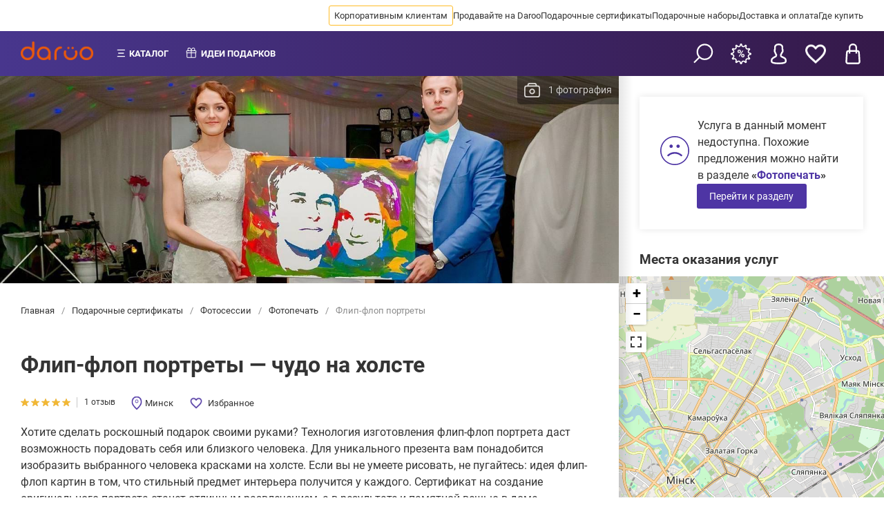

--- FILE ---
content_type: text/html; charset=UTF-8
request_url: https://daroo.by/minsk/flipflop-portrety
body_size: 35489
content:
<!doctype html>
<html lang="ru">
<head itemscope>
        <meta charset="utf-8">
<meta name="viewport" content="width=device-width, initial-scale=1, user-scalable=no">

<link rel="stylesheet" href="/biggid-theme-front/dist/css/main.min.css?v=1.0.0.13" media="all">
<link rel="preload" href="/biggid-theme-front/src/fonts/less/roboto-v32-cyrillic_latin-regular.woff2" as="font" type="font/woff2" crossorigin />
<link rel="preload" href="/biggid-theme-front/src/fonts/less/roboto-v32-cyrillic_latin-500.woff2" as="font" type="font/woff2" crossorigin />
<link rel="preload" href="/biggid-theme-front/src/fonts/less/roboto-v32-cyrillic_latin-700.woff2" as="font" type="font/woff2" crossorigin />

<style>
    .month-item-name,
    .month-item-year {
        font-size: 16px;
    }

    .modal {
        display: none;
        position: fixed;
        top: 0;
        left: 0;
        bottom: 0;
        right: 0;
        background: rgba(0, 0, 0, 0.7);
        align-items: center;
        justify-content: center;
    }

    /* roboto-regular - cyrillic_latin */
    @font-face {
        font-display: swap;
        font-family: 'Roboto';
        font-style: normal;
        font-weight: 400;
        src: local('Roboto'), local('Roboto-Regular'), url('/biggid-theme-front/src/fonts/less/roboto-v32-cyrillic_latin-regular.woff2') format('woff2');
    }

    /* roboto-500 - cyrillic_latin */
    @font-face {
        font-display: swap;
        font-family: 'Roboto';
        font-style: normal;
        font-weight: 500;
        src: local('Roboto Medium'), local('Roboto-Medium'), url('/biggid-theme-front/src/fonts/less/roboto-v32-cyrillic_latin-500.woff2') format('woff2');
    }

    /* roboto-700 - cyrillic_latin */
    @font-face {
        font-display: swap;
        font-family: 'Roboto';
        font-style: normal;
        font-weight: 700;
        src: local('Roboto Bold'), local('Roboto-Bold'), url('/biggid-theme-front/src/fonts/less/roboto-v32-cyrillic_latin-700.woff2') format('woff2');
    }

    html, * {
        font-family: 'Roboto', sans-serif;
    }
</style><link rel="stylesheet" href="/biggid-theme-front/dist/css/common.blocks.min.css?v=1.0.0.64" media="all">


                    
                                
                                        
                                    
                                
    
        
            
    <title >Флип-флоп портреты от cтудии интерьерной печати Arthata | Купить сертификат в Минске</title>
<meta name="description" content="Сертификат: Флип-флоп портреты от cтудии интерьерной печати Arthata. Купить подарочный сертификат в Минске на DAROO.">

    <meta property="og:type" content="website" />



        <meta property="og:title" content="Флип-флоп портреты от cтудии интерьерной печати Arthata | Купить сертификат в Минске" />
    <meta property="og:description" content="Сертификат: Флип-флоп портреты от cтудии интерьерной печати Arthata. Купить подарочный сертификат в Минске на DAROO." />
                    <meta property="og:url" content="https://daroo.by/minsk/flipflop-portrety" />
        <meta property="og:site_name" content="daroo.by"/>
                                                                                                    
        <meta property="og:image" content="http://images.daroo.gift/daroo.by/gallery/productbanner/5001439/2017/07/26/59784f9ddcc9e.jpg" />
                <meta property="og:locale" content="ru_RU"/>
    

            <meta name="keywords" content="">
    

    <meta name="format-detection" content="telephone=no">



            <link rel="amphtml" href="https://daroo.by/minsk/amp/flipflop-portrety">
                        

    <meta name="facebook-domain-verification" content="30ls00gb323tz0xay9ssldz9ritz48"/>
    
        <style>
        .qr_code--container {
            padding: var(--main-indent);
        }

        .qr_code--image {
            width: 100%;
            max-width: 400px;
            margin: var(--main-indent) auto;
        }
    </style>
</head>


<body class="body__aside" >

    <link
        class="meta-link"
        itemprop="url"
        content="https://daroo.by/minsk/flipflop-portrety"
        href="https://daroo.by/minsk/flipflop-portrety"
    />
<span style="display: none;" id="zone-span" data-zone="by" data-is-mobile="0"></span>





    
<header class="header header--center mobile--sticky mobile--product header--full">
    <div class="header-top">
                <div class="header-top__wrapper header-top__wrapper--desktop">
            <nav class="header-top__navigation">
                <ul class="header-top__navigation-list">
                                            <li class="header-top__navigation-list-item" data-id="1">
                                                                                    <a class="header-top__navigation-link gold" href="https://corp.daroo.by">
                                Корпоративным клиентам
                            </a>
                        </li>
                                            <li class="header-top__navigation-list-item" data-id="2">
                                                                                    <a class="header-top__navigation-link " href="https://docs.google.com/forms/d/e/1FAIpQLSe6cifkG90oSft_QZR7CL0xH3Z5S8UTbZN2tQYZOMCLFQEUWA/viewform?usp=sf_link">
                                Продавайте на Daroo
                            </a>
                        </li>
                                            <li class="header-top__navigation-list-item" data-id="6">
                                                                                    <a class="header-top__navigation-link " href="/minsk/podarochnye-sertifikaty">
                                Подарочные сертификаты
                            </a>
                        </li>
                                            <li class="header-top__navigation-list-item" data-id="102">
                                                                                    <a class="header-top__navigation-link " href="/minsk/podarochnye-nabory">
                                Подарочные наборы
                            </a>
                        </li>
                                            <li class="header-top__navigation-list-item" data-id="106">
                                                                                    <a class="header-top__navigation-link " href="/minsk/dostavka-i-oplata">
                                Доставка и оплата
                            </a>
                        </li>
                                            <li class="header-top__navigation-list-item" data-id="107">
                                                                                    <a class="header-top__navigation-link " href="/minsk/contacts">
                                Где купить
                            </a>
                        </li>
                                        <li class="header-top__navigation-list-item more hidden">
                        <span class="header-top__navigation-link">Ещё</span>
                    </li>
                </ul>
            </nav>
        </div>

        <div class="header-top__float hidden">
                                                            <a class="header-top__navigation-link" href="https://corp.daroo.by" data-id="1">
                    Корпоративным клиентам
                </a>
                                                            <a class="header-top__navigation-link" href="https://docs.google.com/forms/d/e/1FAIpQLSe6cifkG90oSft_QZR7CL0xH3Z5S8UTbZN2tQYZOMCLFQEUWA/viewform?usp=sf_link" data-id="2">
                    Продавайте на Daroo
                </a>
                                                            <a class="header-top__navigation-link" href="/minsk/podarochnye-sertifikaty" data-id="6">
                    Подарочные сертификаты
                </a>
                                                            <a class="header-top__navigation-link" href="/minsk/podarochnye-nabory" data-id="102">
                    Подарочные наборы
                </a>
                                                            <a class="header-top__navigation-link" href="/minsk/dostavka-i-oplata" data-id="106">
                    Доставка и оплата
                </a>
                                                            <a class="header-top__navigation-link" href="/minsk/contacts" data-id="107">
                    Где купить
                </a>
                    </div>
    </div>

    <div class="header-bottom">
        
        <div class="header-bottom__menu">
            <div class="header-bottom__logo">
                <a href="https://daroo.by/" class="header-bottom__logo-link">
                    <img class="header-bottom__logo-image" src="/img/new_logo.png" alt="">
                </a>
            </div>
            
            <nav class="header-bottom__navigation">
                <ul class="header-bottom__navigation-list">
                    <li class="header-bottom__navigation-list-item catalog-item">
                        <span class="header-bottom__navigation-link">Каталог</span>
                    </li>
                    
                    
                    <li class="header-bottom__navigation-list-item gift-item">
                        

                        <span class="header-bottom__navigation-link" >Идеи подарков</span>

                        
                                                                            <div class="header-bottom__gifts">

                                                                <div class="header-bottom__gifts-links w-30">
                                                                            
                                        <a href="https://daroo.by/minsk/zhenshhine">Подарки для женщины</a>
                                                                            
                                        <a href="https://daroo.by/minsk/muzhchine">Подарки для мужчины</a>
                                                                            
                                        <a href="https://daroo.by/minsk/rebenku">Подарки для ребенка</a>
                                                                    </div>

                                <div class="header-bottom__gifts-links w-30">
                                                                            
                                        <a href="https://daroo.by/minsk/kollege">Подарки для коллеги</a>
                                                                            
                                        <a href="https://daroo.by/minsk/rozhdestvo">Подарки на Рождество</a>
                                                                            
                                        <a href="https://daroo.by/minsk/novyj-god">Подарки на Новый год</a>
                                                                    </div>
                            </div>
                                            </li>
                    
                                                            
                                        
                                            
                                                                                                                                
                                                                    
                                                                                                                                
                                                                    
                                                                                                                                
                                                                    
                                                                                                                                
                                                                    
                                                                                                                                
                                                                    
                                                                                                                                
                                                                    
                                                                                                                                
                                            
                    
                    
                                                                                
                                                                                                        </ul>
            </nav>
            
                                                
                        
            <div class="header-bottom__categories">
                <nav class="categories-list">
                    <ul>
                                                    <li data-cat-id="34"
                                 class="no-empty" >
                                <a class="categories-list__item"
                                   href="https://daroo.by/minsk/eda-i-napitki">
                                    Еда и напитки
                                </a>
                            </li>
                                                    <li data-cat-id="33"
                                 class="no-empty" >
                                <a class="categories-list__item"
                                   href="https://daroo.by/minsk/kvesty">
                                    Квесты
                                </a>
                            </li>
                                                    <li data-cat-id="200"
                                >
                                <a class="categories-list__item"
                                   href="https://daroo.by/minsk/podarochnye-nabory">
                                    Подарочные наборы
                                </a>
                            </li>
                                                    <li data-cat-id="5000246"
                                 class="no-empty" >
                                <a class="categories-list__item"
                                   href="https://daroo.by/minsk/puteshestviya-i-uikendy">
                                    Путешествия и уикэнды
                                </a>
                            </li>
                                                    <li data-cat-id="5000107"
                                >
                                <a class="categories-list__item"
                                   href="https://daroo.by/minsk/sale">
                                    Акции и скидки
                                </a>
                            </li>
                                                    <li data-cat-id="1"
                                 class="no-empty" >
                                <a class="categories-list__item"
                                   href="https://daroo.by/minsk/krasota-i-zdorovje">
                                    Услуги салонов красоты
                                </a>
                            </li>
                                                    <li data-cat-id="2"
                                 class="no-empty" >
                                <a class="categories-list__item"
                                   href="https://daroo.by/minsk/aktivnyj-otdyh">
                                    Активный отдых
                                </a>
                            </li>
                                                    <li data-cat-id="3"
                                >
                                <a class="categories-list__item"
                                   href="https://daroo.by/minsk/razvlechenija">
                                    Развлечения и шоу-программы
                                </a>
                            </li>
                                                    <li data-cat-id="4"
                                >
                                <a class="categories-list__item"
                                   href="https://daroo.by/minsk/romantika">
                                    Романтика
                                </a>
                            </li>
                                                    <li data-cat-id="5"
                                 class="no-empty" >
                                <a class="categories-list__item"
                                   href="https://daroo.by/minsk/obuchenie-i-master-klassy">
                                    Обучение и мастер-классы
                                </a>
                            </li>
                                                    <li data-cat-id="6"
                                 class="no-empty" >
                                <a class="categories-list__item"
                                   href="https://daroo.by/minsk/fotosessii">
                                    Фотосессии
                                </a>
                            </li>
                                                    <li data-cat-id="7"
                                >
                                <a class="categories-list__item"
                                   href="https://daroo.by/minsk/ekskljuziv">
                                    Эксклюзив
                                </a>
                            </li>
                                                    <li data-cat-id="17"
                                 class="no-empty" >
                                <a class="categories-list__item"
                                   href="https://daroo.by/minsk/fitnes">
                                    Фитнес и спорт
                                </a>
                            </li>
                                                    <li data-cat-id="400"
                                 class="no-empty" >
                                <a class="categories-list__item"
                                   href="https://daroo.by/minsk/avtomobili">
                                    Автолюбителям
                                </a>
                            </li>
                                                    <li data-cat-id="5000223"
                                >
                                <a class="categories-list__item"
                                   href="https://daroo.by/minsk/zhivotnye">
                                    Животные
                                </a>
                            </li>
                                                    <li data-cat-id="5000354"
                                 class="no-empty" >
                                <a class="categories-list__item"
                                   href="https://daroo.by/minsk/moda-i-stil">
                                    Мода и стиль
                                </a>
                            </li>
                                                                            <li data-cat-id="93">
                                <a class="categories-list__item"
                                   href="https://daroo.by/minsk/podarochnye-sertifikaty">
                                    Весь каталог
                                </a>
                            </li>
                                            </ul>
                </nav>
                
                                                            <div data-cat-id="34" class="category__full-list">
                            <div class="category__full-item">
                                                                    <div class="category__full-column">
                                        <ul>
                                            <li>
                                                <a href="https://daroo.by/minsk/restorany-kafe-i-bary">Рестораны, кафе и бары</a>
                                            </li>
                                                                                    </ul>
                                    </div>
                                                                    <div class="category__full-column">
                                        <ul>
                                            <li>
                                                <a href="https://daroo.by/minsk/degustacii">Дегустации</a>
                                            </li>
                                                                                    </ul>
                                    </div>
                                                                    <div class="category__full-column">
                                        <ul>
                                            <li>
                                                <a href="https://daroo.by/minsk/kulinarnye-master-klassy-i-kursy">Кулинарные мастер-классы и курсы</a>
                                            </li>
                                                                                    </ul>
                                    </div>
                                                                    <div class="category__full-column">
                                        <ul>
                                            <li>
                                                <a href="https://daroo.by/minsk/shef-uzhiny">Шеф-ужины</a>
                                            </li>
                                                                                    </ul>
                                    </div>
                                                            </div>
                        </div>
                                                                                <div data-cat-id="33" class="category__full-list">
                            <div class="category__full-item">
                                                                    <div class="category__full-column">
                                        <ul>
                                            <li>
                                                <a href="https://daroo.by/minsk/horror-kvesty">Хоррор-квесты</a>
                                            </li>
                                                                                    </ul>
                                    </div>
                                                                    <div class="category__full-column">
                                        <ul>
                                            <li>
                                                <a href="https://daroo.by/minsk/priklyuchencheskie-kvesty">Приключенческие квесты</a>
                                            </li>
                                                                                    </ul>
                                    </div>
                                                                    <div class="category__full-column">
                                        <ul>
                                            <li>
                                                <a href="https://daroo.by/minsk/ehkshn-kvesty">Экшен-квесты</a>
                                            </li>
                                                                                    </ul>
                                    </div>
                                                                    <div class="category__full-column">
                                        <ul>
                                            <li>
                                                <a href="https://daroo.by/minsk/zhivye-kvesty">Живые квесты</a>
                                            </li>
                                                                                    </ul>
                                    </div>
                                                                    <div class="category__full-column">
                                        <ul>
                                            <li>
                                                <a href="https://daroo.by/minsk/kvesty-performansy">Квесты-перформансы</a>
                                            </li>
                                                                                    </ul>
                                    </div>
                                                                    <div class="category__full-column">
                                        <ul>
                                            <li>
                                                <a href="https://daroo.by/minsk/kvesty-vr">Квесты в виртуальной реальности</a>
                                            </li>
                                                                                    </ul>
                                    </div>
                                                            </div>
                        </div>
                                                                                                                    <div data-cat-id="5000246" class="category__full-list">
                            <div class="category__full-item">
                                                                    <div class="category__full-column">
                                        <ul>
                                            <li>
                                                <a href="https://daroo.by/minsk/ekskursii">Экскурсии</a>
                                            </li>
                                                                                    </ul>
                                    </div>
                                                                    <div class="category__full-column">
                                        <ul>
                                            <li>
                                                <a href="https://daroo.by/minsk/tury-vykhodnogo-dnya">Туры выходного дня</a>
                                            </li>
                                                                                    </ul>
                                    </div>
                                                                    <div class="category__full-column">
                                        <ul>
                                            <li>
                                                <a href="https://daroo.by/minsk/oteli-i-bazy-otdyha">Отели и базы отдыха</a>
                                            </li>
                                                                                    </ul>
                                    </div>
                                                                    <div class="category__full-column">
                                        <ul>
                                            <li>
                                                <a href="https://daroo.by/minsk/pohody">Походы</a>
                                            </li>
                                                                                    </ul>
                                    </div>
                                                            </div>
                        </div>
                                                                                                                    <div data-cat-id="1" class="category__full-list">
                            <div class="category__full-item">
                                                                    <div class="category__full-column">
                                        <ul>
                                            <li>
                                                <a href="https://daroo.by/minsk/bani-i-sauny">Бани и сауны</a>
                                            </li>
                                                                                    </ul>
                                    </div>
                                                                    <div class="category__full-column">
                                        <ul>
                                            <li>
                                                <a href="https://daroo.by/minsk/lifting">Лифтинг</a>
                                            </li>
                                                                                    </ul>
                                    </div>
                                                                    <div class="category__full-column">
                                        <ul>
                                            <li>
                                                <a href="https://daroo.by/minsk/ehpilyaciya">Эпиляция</a>
                                            </li>
                                                                                                                                                <li>
                                                        <a href="https://daroo.by/minsk/lazernaya-ehpilyaciya">Лазерная эпиляция</a>
                                                    </li>
                                                                                                                                    </ul>
                                    </div>
                                                                    <div class="category__full-column">
                                        <ul>
                                            <li>
                                                <a href="https://daroo.by/minsk/korrekciya-figury">Коррекция фигуры</a>
                                            </li>
                                                                                                                                                <li>
                                                        <a href="https://daroo.by/minsk/limfodrenazh">Лимфодренаж</a>
                                                    </li>
                                                                                                    <li>
                                                        <a href="https://daroo.by/minsk/apparatnaya-korrekciya-figury">Аппаратная коррекция фигуры</a>
                                                    </li>
                                                                                                                                    </ul>
                                    </div>
                                                                    <div class="category__full-column">
                                        <ul>
                                            <li>
                                                <a href="https://daroo.by/minsk/uhod-za-brovyami-i-resnicami">Уход за бровями и ресницами</a>
                                            </li>
                                                                                                                                                <li>
                                                        <a href="https://daroo.by/minsk/korrekciya-brovej">Коррекция бровей</a>
                                                    </li>
                                                                                                    <li>
                                                        <a href="https://daroo.by/minsk/laminirovanije-resnic-i-brovej">Ламинирование ресниц и бровей</a>
                                                    </li>
                                                                                                                                    </ul>
                                    </div>
                                                                    <div class="category__full-column">
                                        <ul>
                                            <li>
                                                <a href="https://daroo.by/minsk/tatu">Тату</a>
                                            </li>
                                                                                                                                                <li>
                                                        <a href="https://daroo.by/minsk/permanentnyj-makiyazh">Перманентный макияж</a>
                                                    </li>
                                                                                                    <li>
                                                        <a href="https://daroo.by/minsk/hudojestvennaya-tatuirovka">Художественная татуировка</a>
                                                    </li>
                                                                                                    <li>
                                                        <a href="https://daroo.by/minsk/mikrobleding-brovej">Микроблейдинг бровей</a>
                                                    </li>
                                                                                                                                    </ul>
                                    </div>
                                                                    <div class="category__full-column">
                                        <ul>
                                            <li>
                                                <a href="https://daroo.by/minsk/kosmetologiya">Косметология</a>
                                            </li>
                                                                                                                                                <li>
                                                        <a href="https://daroo.by/minsk/kosmetologiya-lica">Косметология лица</a>
                                                    </li>
                                                                                                    <li>
                                                        <a href="https://daroo.by/minsk/kosmeticheskoye-otbelivanie-zubov">Косметическое отбеливание зубов</a>
                                                    </li>
                                                                                                    <li>
                                                        <a href="https://daroo.by/minsk/apparatnaya-kosmetologya">Аппаратная косметология</a>
                                                    </li>
                                                                                                                                    </ul>
                                    </div>
                                                                    <div class="category__full-column">
                                        <ul>
                                            <li>
                                                <a href="https://daroo.by/minsk/spa-kompleksy">Spa-процедуры и комплексы</a>
                                            </li>
                                                                                                                                                <li>
                                                        <a href="https://daroo.by/minsk/shokoladnoe-obertyvanie">Шоколадное обертывание</a>
                                                    </li>
                                                                                                    <li>
                                                        <a href="https://daroo.by/minsk/vodoroslevoe-obertyvanie">Водорослевое обертывание</a>
                                                    </li>
                                                                                                    <li>
                                                        <a href="https://daroo.by/minsk/kedrovaya-bochka">Кедровая бочка</a>
                                                    </li>
                                                                                                    <li>
                                                        <a href="https://daroo.by/minsk/spa-dlya-dvoih">SPA для двоих</a>
                                                    </li>
                                                                                                                                    </ul>
                                    </div>
                                                                    <div class="category__full-column">
                                        <ul>
                                            <li>
                                                <a href="https://daroo.by/minsk/manikjur-i-pedikjur">Уход за руками и ногами</a>
                                            </li>
                                                                                                                                                <li>
                                                        <a href="https://daroo.by/minsk/manikyur">Маникюр</a>
                                                    </li>
                                                                                                    <li>
                                                        <a href="https://daroo.by/minsk/pedikyur">Педикюр</a>
                                                    </li>
                                                                                                    <li>
                                                        <a href="https://daroo.by/minsk/kompleksy-dlya-ruk-i-nog">Комплексы для рук и ног</a>
                                                    </li>
                                                                                                    <li>
                                                        <a href="https://daroo.by/minsk/parafinoterapiya">Парафинотерапия</a>
                                                    </li>
                                                                                                                                    </ul>
                                    </div>
                                                                    <div class="category__full-column">
                                        <ul>
                                            <li>
                                                <a href="https://daroo.by/minsk/uhod-za-volosami">Уход за волосами</a>
                                            </li>
                                                                                                                                                <li>
                                                        <a href="https://daroo.by/minsk/strizhka">Стрижка</a>
                                                    </li>
                                                                                                    <li>
                                                        <a href="https://daroo.by/minsk/ukladka">Укладка</a>
                                                    </li>
                                                                                                    <li>
                                                        <a href="https://daroo.by/minsk/strizhka-v-barbershope">Барбершопы</a>
                                                    </li>
                                                                                                    <li>
                                                        <a href="https://daroo.by/minsk/kompleksy-po-uhodu-za-volosami">Процедуры и комплексы для волос</a>
                                                    </li>
                                                                                                    <li>
                                                        <a href="https://daroo.by/minsk/spa-uhod-dla-volos">SPA-уход для волос</a>
                                                    </li>
                                                                                                    <li>
                                                        <a href="https://daroo.by/minsk/okrashivanie-volos">Окрашивание волос</a>
                                                    </li>
                                                                                                                                    </ul>
                                    </div>
                                                                    <div class="category__full-column">
                                        <ul>
                                            <li>
                                                <a href="https://daroo.by/minsk/uhod-za-licom">Уход за лицом</a>
                                            </li>
                                                                                                                                                <li>
                                                        <a href="https://daroo.by/minsk/spa-dlya-lica">SPA для лица</a>
                                                    </li>
                                                                                                    <li>
                                                        <a href="https://daroo.by/minsk/chistka-lica">Чистка лица</a>
                                                    </li>
                                                                                                    <li>
                                                        <a href="https://daroo.by/minsk/massazh-lica">Массаж лица</a>
                                                    </li>
                                                                                                    <li>
                                                        <a href="https://daroo.by/minsk/lifting-lica">Лифтинг лица</a>
                                                    </li>
                                                                                                    <li>
                                                        <a href="https://daroo.by/minsk/maski-dlya-lica">Маски для лица</a>
                                                    </li>
                                                                                                    <li>
                                                        <a href="https://daroo.by/minsk/procedury-dlya-lica">Процедуры для лица</a>
                                                    </li>
                                                                                                                                    </ul>
                                    </div>
                                                                    <div class="category__full-column">
                                        <ul>
                                            <li>
                                                <a href="https://daroo.by/minsk/massazh">Массаж</a>
                                            </li>
                                                                                                                                                <li>
                                                        <a href="https://daroo.by/minsk/massazh-kamnyami">Массаж камнями</a>
                                                    </li>
                                                                                                    <li>
                                                        <a href="https://daroo.by/minsk/massazh-golovy">Массаж головы</a>
                                                    </li>
                                                                                                    <li>
                                                        <a href="https://daroo.by/minsk/rasslablyayushchij-massazh">Расслабляющий массаж</a>
                                                    </li>
                                                                                                    <li>
                                                        <a href="https://daroo.by/minsk/tajskij-massazh">Тайский массаж</a>
                                                    </li>
                                                                                                    <li>
                                                        <a href="https://daroo.by/minsk/anticellyulitnyj-massazh">Антицеллюлитный массаж</a>
                                                    </li>
                                                                                                    <li>
                                                        <a href="https://daroo.by/minsk/klassicheskij-massazh">Классический массаж</a>
                                                    </li>
                                                                                                    <li>
                                                        <a href="https://daroo.by/minsk/sportivnyj-massazh">Спортивный массаж</a>
                                                    </li>
                                                                                                    <li>
                                                        <a href="https://daroo.by/minsk/omolazhivayushchij-massazh">Омолаживающий массаж</a>
                                                    </li>
                                                                                                    <li>
                                                        <a href="https://daroo.by/minsk/medovyj-massazh">Медовый массаж</a>
                                                    </li>
                                                                                                    <li>
                                                        <a href="https://daroo.by/minsk/massazh-pohudenie">Массаж для похудения</a>
                                                    </li>
                                                                                                    <li>
                                                        <a href="https://daroo.by/minsk/massazh-po-zonam">Массаж по зонам</a>
                                                    </li>
                                                                                                                                    </ul>
                                    </div>
                                                            </div>
                        </div>
                                                                                <div data-cat-id="2" class="category__full-list">
                            <div class="category__full-item">
                                                                    <div class="category__full-column">
                                        <ul>
                                            <li>
                                                <a href="https://daroo.by/minsk/polety">Полеты</a>
                                            </li>
                                                                                    </ul>
                                    </div>
                                                                    <div class="category__full-column">
                                        <ul>
                                            <li>
                                                <a href="https://daroo.by/minsk/ekstrim">Экстрим</a>
                                            </li>
                                                                                    </ul>
                                    </div>
                                                                    <div class="category__full-column">
                                        <ul>
                                            <li>
                                                <a href="https://daroo.by/minsk/vodnye-razvlecheniya">Водные развлечения</a>
                                            </li>
                                                                                    </ul>
                                    </div>
                                                                    <div class="category__full-column">
                                        <ul>
                                            <li>
                                                <a href="https://daroo.by/minsk/virtualnaya-realnost">Виртуальная реальность</a>
                                            </li>
                                                                                    </ul>
                                    </div>
                                                                    <div class="category__full-column">
                                        <ul>
                                            <li>
                                                <a href="https://daroo.by/minsk/katanija-i-progulki">Катания и прогулки</a>
                                            </li>
                                                                                                                                                <li>
                                                        <a href="https://daroo.by/minsk/karting">Картинг</a>
                                                    </li>
                                                                                                    <li>
                                                        <a href="https://daroo.by/minsk/kataniya-na-kvadrociklah">Катания на квадроциклах</a>
                                                    </li>
                                                                                                    <li>
                                                        <a href="https://daroo.by/minsk/kataniya-na-loshadyah">Катания на лошадях</a>
                                                    </li>
                                                                                                    <li>
                                                        <a href="https://daroo.by/minsk/kataniya-na-tankah">Катания на танках</a>
                                                    </li>
                                                                                                                                    </ul>
                                    </div>
                                                                    <div class="category__full-column">
                                        <ul>
                                            <li>
                                                <a href="https://daroo.by/minsk/sportivnye-igry">Активные игры</a>
                                            </li>
                                                                                                                                                <li>
                                                        <a href="https://daroo.by/minsk/pejntbol">Пейнтбол</a>
                                                    </li>
                                                                                                    <li>
                                                        <a href="https://daroo.by/minsk/luchnye-boi">Лучные бои</a>
                                                    </li>
                                                                                                    <li>
                                                        <a href="https://daroo.by/minsk/lazertag">Лазертаг</a>
                                                    </li>
                                                                                                    <li>
                                                        <a href="https://daroo.by/minsk/verevochnyj-park">Веревочный парк</a>
                                                    </li>
                                                                                                    <li>
                                                        <a href="https://daroo.by/minsk/bouling">Боулинг</a>
                                                    </li>
                                                                                                    <li>
                                                        <a href="https://daroo.by/minsk/tennis">Теннис</a>
                                                    </li>
                                                                                                    <li>
                                                        <a href="https://daroo.by/minsk/skalodrom">Скалодром</a>
                                                    </li>
                                                                                                    <li>
                                                        <a href="https://daroo.by/minsk/batuty">Батуты</a>
                                                    </li>
                                                                                                                                    </ul>
                                    </div>
                                                            </div>
                        </div>
                                                                                                                                                        <div data-cat-id="5" class="category__full-list">
                            <div class="category__full-item">
                                                                    <div class="category__full-column">
                                        <ul>
                                            <li>
                                                <a href="https://daroo.by/minsk/karera">Карьера</a>
                                            </li>
                                                                                    </ul>
                                    </div>
                                                                    <div class="category__full-column">
                                        <ul>
                                            <li>
                                                <a href="https://daroo.by/minsk/obuchenie-izo">Обучение ИЗО</a>
                                            </li>
                                                                                    </ul>
                                    </div>
                                                                    <div class="category__full-column">
                                        <ul>
                                            <li>
                                                <a href="https://daroo.by/minsk/obuchenie-tancam">Обучение танцам</a>
                                            </li>
                                                                                    </ul>
                                    </div>
                                                                    <div class="category__full-column">
                                        <ul>
                                            <li>
                                                <a href="https://daroo.by/minsk/sportivnoe-obuchenie">Спортивное обучение</a>
                                            </li>
                                                                                    </ul>
                                    </div>
                                                                    <div class="category__full-column">
                                        <ul>
                                            <li>
                                                <a href="https://daroo.by/minsk/obuchenie-vozhdeniyu">Обучение вождению</a>
                                            </li>
                                                                                                                                                <li>
                                                        <a href="https://daroo.by/minsk/ekstremalnoe-vozhdenie">Экстремальное вождение</a>
                                                    </li>
                                                                                                                                    </ul>
                                    </div>
                                                                    <div class="category__full-column">
                                        <ul>
                                            <li>
                                                <a href="https://daroo.by/minsk/obuchenie-muzyke">Обучение музыке</a>
                                            </li>
                                                                                                                                                <li>
                                                        <a href="https://daroo.by/minsk/obuchenie-barabanam">Обучение барабанам</a>
                                                    </li>
                                                                                                    <li>
                                                        <a href="https://daroo.by/minsk/obuchenie-fortepiano">Обучение фортепиано</a>
                                                    </li>
                                                                                                    <li>
                                                        <a href="https://daroo.by/minsk/obuchenie-gitare">Обучение гитаре</a>
                                                    </li>
                                                                                                    <li>
                                                        <a href="https://daroo.by/minsk/obuchenie-vokalu">Обучение вокалу</a>
                                                    </li>
                                                                                                                                    </ul>
                                    </div>
                                                            </div>
                        </div>
                                                                                <div data-cat-id="6" class="category__full-list">
                            <div class="category__full-item">
                                                                    <div class="category__full-column">
                                        <ul>
                                            <li>
                                                <a href="https://daroo.by/minsk/detskaya-fotosessiya">Детская фотосессия</a>
                                            </li>
                                                                                    </ul>
                                    </div>
                                                                    <div class="category__full-column">
                                        <ul>
                                            <li>
                                                <a href="https://daroo.by/minsk/love-story-fotosessiya">Фотосессия Love Story</a>
                                            </li>
                                                                                    </ul>
                                    </div>
                                                                    <div class="category__full-column">
                                        <ul>
                                            <li>
                                                <a href="https://daroo.by/minsk/semejnaya-fotosessiya">Семейная фотосессия</a>
                                            </li>
                                                                                    </ul>
                                    </div>
                                                                    <div class="category__full-column">
                                        <ul>
                                            <li>
                                                <a href="https://daroo.by/minsk/fotosessiya-dlya-beremennyh">Фотосессия для беременных</a>
                                            </li>
                                                                                    </ul>
                                    </div>
                                                                    <div class="category__full-column">
                                        <ul>
                                            <li>
                                                <a href="https://daroo.by/minsk/fotosessiya-novorozhdennyh">Фотосессия новорожденных</a>
                                            </li>
                                                                                    </ul>
                                    </div>
                                                                    <div class="category__full-column">
                                        <ul>
                                            <li>
                                                <a href="https://daroo.by/minsk/fotosessiya-v-studii">Фотосессия в студии</a>
                                            </li>
                                                                                    </ul>
                                    </div>
                                                                    <div class="category__full-column">
                                        <ul>
                                            <li>
                                                <a href="https://daroo.by/minsk/fotosessiya-s-zhivotnymi">Фотосессия с животными</a>
                                            </li>
                                                                                    </ul>
                                    </div>
                                                                    <div class="category__full-column">
                                        <ul>
                                            <li>
                                                <a href="https://daroo.by/minsk/fotopechat">Фотопечать</a>
                                            </li>
                                                                                    </ul>
                                    </div>
                                                                    <div class="category__full-column">
                                        <ul>
                                            <li>
                                                <a href="https://daroo.by/minsk/novogodnyaya-fotosessia">Новогодняя фотосессия</a>
                                            </li>
                                                                                    </ul>
                                    </div>
                                                            </div>
                        </div>
                                                                                                                    <div data-cat-id="17" class="category__full-list">
                            <div class="category__full-item">
                                                                    <div class="category__full-column">
                                        <ul>
                                            <li>
                                                <a href="https://daroo.by/minsk/tancevalnyj-fitnes">Танцевальный фитнес</a>
                                            </li>
                                                                                    </ul>
                                    </div>
                                                                    <div class="category__full-column">
                                        <ul>
                                            <li>
                                                <a href="https://daroo.by/minsk/zanyatiya-v-trenazhernom-zale">Занятия в тренажерном зале</a>
                                            </li>
                                                                                    </ul>
                                    </div>
                                                                    <div class="category__full-column">
                                        <ul>
                                            <li>
                                                <a href="https://daroo.by/minsk/zanyatiya-jogoj">Занятия йогой</a>
                                            </li>
                                                                                    </ul>
                                    </div>
                                                            </div>
                        </div>
                                                                                <div data-cat-id="400" class="category__full-list">
                            <div class="category__full-item">
                                                                    <div class="category__full-column">
                                        <ul>
                                            <li>
                                                <a href="https://daroo.by/minsk/mojka-mashiny">Мойка машины</a>
                                            </li>
                                                                                    </ul>
                                    </div>
                                                                    <div class="category__full-column">
                                        <ul>
                                            <li>
                                                <a href="https://daroo.by/minsk/chistka-salona">Чистка салона</a>
                                            </li>
                                                                                    </ul>
                                    </div>
                                                                    <div class="category__full-column">
                                        <ul>
                                            <li>
                                                <a href="https://daroo.by/minsk/tyuning-avto">Тюнинг авто</a>
                                            </li>
                                                                                    </ul>
                                    </div>
                                                            </div>
                        </div>
                                                                                                                    <div data-cat-id="5000354" class="category__full-list">
                            <div class="category__full-item">
                                                                    <div class="category__full-column">
                                        <ul>
                                            <li>
                                                <a href="https://daroo.by/minsk/uslugi-stilista">Стилист-имиджмейкер</a>
                                            </li>
                                                                                    </ul>
                                    </div>
                                                            </div>
                        </div>
                                                </div>
            
            <div class="header-bottom__actions">
                <ul class="header-bottom__actions-list">
                    <li class="header-bottom__actions-list-item" data-modal="search-find">
                        <span class="header-bottom__icon-search" title="Поиск"></span>
                    </li>
                    <li class="header-bottom__actions-list-item">
                                                    <a class="header-bottom__actions-link" href="https://daroo.by/user/auth">
                                <span class="header-bottom__icon-bonus" title="Бонусы"></span>
                            </a>
                                            </li>
    
                    <li class="header-bottom__actions-list-item">
                                                    <a class="header-bottom__actions-link" href="https://daroo.by/user/auth">
                                <span class="header-bottom__icon-profile" title="Войти"></span>
                            </a>
                                            </li>
                    <li class="header-bottom__actions-list-item">
                                                <a class="header-bottom__actions-link" href="https://daroo.by/favorites/list">
                                <span id="header-favorites-counter" class="header-bottom__icon-favorite" title="Избранное"
                                      data-badge-text=""
                                ></span>
                        </a>
                    </li>

                    
                    <li class="header-bottom__actions-list-item">
                        <span class="header-bottom__actions-link button-desktop-cart" href="https://daroo.by/minsk/basket.html">
                            <span class="header-bottom__icon-cart" title="Корзина"
                                  data-badge-text=""
                            ></span>
                        </span>
                    </li>
                
                </ul>
                <div class="basket-drop">
                                        
                    <div class="basket-drop__items">
                        <span class="empty-text">
                            Ваша корзина пуста, сделайте выбор
                        </span>
                                            </div>
                    
                    <div class="basket-drop__order" style="display: none;">
                        <div class="basket-drop__order-total">
                            итого:
                            <strong>
                                <span class="numeric-price" data-count="0">0.00</span> руб.
                            </strong>
                        </div>


                        <a href="/minsk/cart/save/pack-type/gift" class="button button--primary basket__gift">Оформить</a>

                                            </div>
                </div>
            </div>
        </div>

        <div class="header-bottom__mobile">
            <div class="header-bottom__action-wrap" style="width: 100%;">
                                                    <button class="header-bottom__button header-bottom__button--back r-m10px" title="Назад"></button>
                            
                                                <a href="https://daroo.by/" class="header-bottom__logo-link">
                        <img class="header-bottom__logo-image logo-mobile-p" src="/img/new_logo.png" alt="">
                    </a>
                                    
                <div class="scroll-h1 r-m15px">
                    <div class="scroll-h1-title">
                        <div class="header-bottom__mobile-title scroll-text__wrapper">
                            <span class="scroll-text"></span>
                            <span class="scroll-text scroll-text2"></span>
                        </div>
                    </div>
                </div>
            </div>

            <div class="header-bottom__action-wrap header-end">
                
                
                <button class="header-bottom__button header-bottom__button--search" data-modal="search-find"></button>

                <button class="header-bottom__button header-bottom__button--menu" title="Меню"></button>
            </div>
        </div>
    </div>
</header>
    <main class="main main--fluid">

        <div class="container container--70-30">

            

<section class="container__section b-m1">

    
    
                        
        <div class="mosaic-gallery last-transparent" data-count="1" data-label="1 фотография">
                                
                            <div class="mosaic-gallery__tile banner__tile">
                    
                                                
                        
            <img class="lazyload" src="/img/lazy.svg" data-src="https://daroo.by/media/cache/original_image/images.daroo.gift/daroo.by/gallery/productbanner/5001439/2017/07/26/59784f9ddcc9e.jpg"
             data-pswp-id="gallery"
             data-pswp-width="1360"
             data-pswp-height="500"
             data-pswp-src="https://daroo.by/media/cache/original_image/images.daroo.gift/daroo.by/gallery/productbanner/5001439/2017/07/26/59784f9ddcc9e.jpg"
             alt="" itemprop="image">
    

                                    </div>
                    
            </div>

        <div class="container__wrapper container__wrapper--1060 x-p1 t-m1 x-p1">

        <div class="x-mn1">
            <div class=" breadcrumb-section">
      <div class="nav" itemprop="breadcrumb"><a href="/" itemprop="url">
                    Главная                      </a><span class=''>/</span><a href="/minsk/podarochnye-sertifikaty" itemprop="url">
                    Подарочные сертификаты                      </a><span class=''>/</span><a href="/minsk/fotosessii" itemprop="url">
                    Фотосессии                      </a><span class=''>/</span><a href="/minsk/fotopechat" itemprop="url">
                    Фотопечать                      </a><span class=''>/</span><span itemprop="url" href="/minsk/flipflop-portrety">
          Флип-флоп портреты          </span></div>
</div>        </div>

        
<h1 class="product__info-title">Флип-флоп портреты — чудо на холсте</h1>

                        <meta itemprop="description" content="&lt;p&gt;Создание уникальной картины с использованием вашей фантазии, рисованием и гарантированно приятным результатом&lt;/p&gt;">

<ul class="product__info-list info-list">
            <li class="info-list__item rating">
                            <div class="rating__wrap">
                    <div class="rating__stars" style="width: 100%"></div>
                </div>
                                        <a class="rating__link anchor__link" href="#product-comments">
                    1 отзыв
                </a>
                    </li>
    
        <li class="info-list__item map-link-anchor" style="
        background: url(/img/design/desktop/info-ico-04-purple.png) no-repeat 0/auto 20px;
        padding-left: 20px;
        "
    >
        Минск
    </li>
    <li data-id="5012115" class="favourite-5012115 favourite info-list__item map-link-anchor add-to-favorites" onclick="document.dispatchEvent(new CustomEvent('favorites', {detail: {object: this}}));">
        Избранное
    </li>

</ul>


            <p itemprop="description">Хотите сделать роскошный подарок своими руками? Технология изготовления флип-флоп портрета даст возможность порадовать себя или близкого человека. Для уникального презента вам понадобится изобразить выбранного человека красками на холсте. Если вы не умеете рисовать, не пугайтесь: идея флип-флоп картин в том, что стильный предмет интерьера получится у каждого. Сертификат на создание оригинального портрета станет отличным развлечением, а в результате и памятной вещью в доме.</p>

            
                                        <div class="supplier-product-tabs y-m1">
        <h2 class="t-m0">Вам может понравиться</h2>

        <div class="tabs__container active">
            <div class="tabs__cards-cont product__container product__container-grid m0">
                                        
            
            
        <div class="card " style="position: relative;">
            <div class="favourite_div" style="
                position: absolute;
                right: 10px;
                top: 10px;
                z-index: 1;
            ">
                <span class="favourite-5012113 add-to-favorites favourite" data-id="5012113" class="star" onclick="document.dispatchEvent(new CustomEvent('favorites', {detail: {object: this}}));"></span>
            </div>
            
            <a class="card__image-wrap"
               href="https://daroo.by/minsk/pechat-na-holste">
                        
    <img class="card__image lazyload"
         src="/img/lazy.svg"
         data-src="https://daroo.by/media/cache/new_catalog_image_small_preview/images.daroo.gift/daroo.by/gallery/productbanner/5001437/2017/07/25/59774d7f31026.jpg" data-expand="20" draggable="false"
         alt="">

            </a>

            <div class="card__info-wrap">
                <p class="card__title">
                    <a class="card__title-link"
                       href="https://daroo.by/minsk/pechat-na-holste">
                        Печать на холсте
                    </a>
                </p>
                <p class="card__price">
                                                                                                            42.00
            &nbspруб.
            –
            62.00
            &nbspруб.
            
                                    </p>


                <span class="card__company--title">Arthata</span>
                                <div class="card__rating rating">
                                            <div class="rating__wrap">
                            <div class="rating__stars"
                                 style="width: 100%"></div>
                        </div>
                                                                <span
                            class="rating__link">3 отзыва</span>
                                    </div>
            </div>
        </div>
    

                            </div>

                            <div class="tabs__more">
                    <a class="button button--primary button--big" href="https://daroo.by/minsk/fotopechat">
                        Показать еще
                    </a>
                </div>
                    </div>
    </div>
                    
                    <div class="editable-description b-p1">
    <div class="product-description content-block">

                                                        <div class="full-desc">
	<div class="desc">
		<h2>Каковы преимущества услуги?</h2>
		<ul>
			<li><span>Эскиз
подготовят за 24 часа в трех цветовых гаммах
			</span></li>
			<li><span>Вы
получите все необходимое для рисования
			</span></li>
			<li><span>Великолепный
процесс и замечательный подарок
			</span></li>
			<li><span>Шикарная
картина получится даже у тех, кто «не умеет»
			</span></li>
			<li><span>Памятная вещь и украшение интерьера</span></li>
		</ul>
	</div>
</div>
                                                                <div class="full-desc">
	<div class="desc">
		<h2>Что такое флип-флоп портрет и как его изготавливают?</h2>
		<p>Флип-флоп представляет собой создание портрета по трафарету, что раскрывает творческую жилку и дарит гарантированно приятный итог. По сертификату вам положено разрисовать холст, как пожелаете. Участвовать смогут до пяти человек одновременно. Высыхает холст от 30 минут до 1 часа. Затем приложите на ткань самоклеющуюся пленку и разгладьте. После отклеивания пленки вы получите уникальный портрет по технологии флип-флоп.<br></p><p><br></p>
	</div>
</div>
                                                                <div class="full-desc">
	<div class="desc">
		<h2>Что входит в подарочный комплект?</h2>
		<ul>
			<li>Холст с еле заметным изображением на подрамнике</li>
			<li>Акриловые краски и кисти — по 5 штук</li>
			<li>Самоклеющаяся пленка и влажные салфетки</li>
			<li>Инструкция, упаковка, стильный пакет</li>
		</ul>
		<p>Художественный портрет не знает рамок — выбирайте любую фотографию, хоть своего кумира или питомца, и превращайте ее в произведение искусства!
		</p><p><br></p>
	</div>
</div>
                                                                <br><div class="detail-faq-block infoscroll-content"><div class="row"><div class="col"><dl><dt><figure><img src="/img/design/desktop/faq-img-01.png"></figure></dt><dd><div class="desc"><h3>Что взять с собой?</h3><p>Подарочный сертификат и энтузиазм.</p></div></dd></dl></div><div class="col"><dl><dt><figure><img src="/img/design/desktop/faq-img-06.png"></figure></dt><dd><div class="desc"><h3>С кем пойти?</h3><p>Вы можете позвать до четырех друзей.</p></div></dd></dl></div></div><div class="row"><div class="col"><dl><dt><figure><img src="/img/design/desktop/faq-img-03.png"></figure></dt><dd><div class="desc"><h3>Расписание и время</h3><p>По будням с 10:00 до 19:00. Предварительная запись обязательна.</p></div></dd></dl></div><div class="col"><dl><dt><figure><img src="/img/design/desktop/faq-img-04.png"></figure></dt><dd><div class="desc"><h3>Программа</h3><p>Создание флип-флоп портрета. Возможные размеры: 30х30, 40х60, 70х90, 60х120 сантиметров.</p></div></dd></dl></div></div><div class="row"></div></div>
                                    
    </div>
</div>

<div class="map-mobile-view" id="maps_tab">
    <h2 style="font-weight: bold; font-size: 1.5em;" class="t-m0">Места оказания услуг</h2>

        
        
    <div class="address-map leaflet leaflet-default-init"
         id="map-mobile"
         data-domain="daroo.by"
         data-mobile="true"
                                         data-center-lat="" data-center-lng=""
    >

            </div>

</div>        
        

    <div class="product__reviews review-filter" id="product-comments">
        <h2>Отзывы</h2>

        <div class="rating-summary">
            
                                                                    
                                                
                                                    
                
                                        
            <div class="rating-summary__average">
                <div class="rating rating--solid rating--big">
                    <span class="rating__average">5.0</span>

                    <div class="rating__wrap">
                        <div class="rating__stars" style="width: 100%"></div>
                    </div>

                    <span class="rating__link">
                        1 отзыв
                    </span>
                </div>
            </div>

            <div class="rating-summary__details">
                                                            <div class="rating rating--solid">
                            <div class="rating__wrap">
                                <div class="rating__stars" style="width: 100%"></div>
                            </div>

                            <span class="rating__link review-filter__trigger" data-filter-trigger="5">
                                1 отзыв
                            </span>
                        </div>
                                                                                                                                                                                                </div>
        </div>

        <div class="main-reviews__quality">
            <div class="main-reviews__quality-preview">
                На 100% подлинные отзывы
            </div>

            <div class="main-reviews__quality-content">
                Только настоящие клиенты, воспользовавшиеся услугой. Только настоящие мнения.
            </div>
        </div>

        <div class="main-reviews__wrapper">
                                                
                    <div class="review review-filter__target " data-is-main="true" data-filter-target="5">
                        <div class="review__userpic">
                            
                            <img width="70" height="70" loading="lazy" class="lazyload" data-expand="20"
                                 src="[data-uri]"
                                 data-src="[data-uri]"
                                 alt="">
                        </div>

                        <div class="review__user">
                            <p class="review__username">Евгений Семенович</p>
                        </div>

                        <div class="review__details">
                            <time class="review__details-time" datetime="30 10 2017">
                                30 10 2017
                            </time>

                            <div class="review__details-rating">
                                <span class="review__details-rating-label">Оценка</span>

                                <div class="rating rating--solid">
                                    <div class="rating__wrap" class="rws-raiting">
                                                                                <div class="rating__stars" style="width: 100%"></div>
                                    </div>
                                </div>
                            </div>
                        </div>

                        <div class="review__company" style="margin-top: 16px;">
                            <p>
                                                                <a href="https://daroo.by/minsk/flipflop-portrety">
                                    Размер 90*70 см
                                </a>
                            </p>
                        </div>

                        <div class="review__text">
                                                            <span class="short-comment show">
                                    Прекрасная работа. Все очень понравилось) Портрет изготовили за трое суток. У меня было фото низкого качества, но эскиз портрета вышел просто на загляденье. Флип-флоп портрет будет...
                                </span>

                                <span class="full-comment">Прекрасная работа. Все очень понравилось) Портрет изготовили за трое суток. У меня было фото низкого качества, но эскиз портрета вышел просто на загляденье. Флип-флоп портрет будет отличным подарком на день рождения.</span>
                                <span class="change-full-comment"
                                      data-hide="hidden">Читать далее</span>
                                                    </div>

                                            </div>
                            
            <a class="button button--primary" href="https://daroo.by/minsk/flipflop-portrety/otzyvy">
                Посмотреть все отзывы
            </a>

                    </div>
    </div>
    </div>

    
    
    



</section>

                            



    

<aside class="aside aside--scroll aside--inset-shadow container__cart">
    <div class="aside__wrapper">

        
            <div class="product-order__error m1" style="flex-direction: column">
                                                <div class="product-order__error-text">
            <span>
                Услуга в данный момент недоступна. Похожие предложения можно найти в разделе
                <b>«<a href="https://daroo.by/minsk/fotopechat">Фотопечать</a>»</b>
            </span>
        </div>

        <button class="button button--primary" href="https://daroo.by/minsk/fotopechat">Перейти к разделу</button>
    </div>

    <span class="meta-link" itemprop="offers" itemscope itemtype="http://schema.org/Offer">
        <meta class="meta-link" itemprop="availability" content="http://schema.org/SoldOut">
    </span>

    
        <span class="m1" style="font-size: var(--fs-h3); font-weight: 700;">Места оказания услуг</span>


    
    <div class="address-map leaflet leaflet-default-init"
         id="map"
         data-domain="daroo.by"
         data-mobile="true"
                                         data-center-lat="" data-center-lng=""
    >

            </div>


    </div>
</aside>
            
        </div>

    </main>

    <div class="modal" data-toggle="search-find">
    <form action="/minsk/search" method="GET"            class="modal__container">
                        <link class="meta-link"  href="https://daroo.by/minsk/search?word={word}" content="https://daroo.by/minsk/search?word={word}"/>
        
        <div class="modal__header">
            <div class="modal__header--back">
                <svg height="100%" viewBox="0 0 24 24" fill="none" stroke="currentColor" stroke-width="2"
                     stroke-linecap="round" stroke-linejoin="round"
                     class="header__back-button-icon icon icon-arrow-left">
                    <line x1="19" x2="5" y1="12" y2="12"></line>
                    <polyline points="12 19 5 12 12 5"></polyline>
                </svg>
            </div>
            <input class="modal__header--search-input" type="text" id="search_input_modal" name="word"
                   placeholder="Что ищем?" >
            <div class="modal__header--clear">
                <svg height="100%" viewBox="0 0 40 40"><path class="close-x" d="M 10,10 L 30,30 M 30,10 L 10,30"></path></svg>
            </div>
        </div>
        
        <div class="search__box--category-result">
            <ul class="search_list">
            </ul>
        </div>
        <div class="search__box--category-tabs">
            <span>Популярные категории</span>
            <ul>
                                                    <li class="tabs__bar-item link button" data-value="34">
                        <a class="button button--narrow" href="https://daroo.by/minsk/eda-i-napitki">Еда и напитки</a>
                    </li>
                                    <li class="tabs__bar-item link button" data-value="33">
                        <a class="button button--narrow" href="https://daroo.by/minsk/kvesty">Квесты</a>
                    </li>
                                    <li class="tabs__bar-item link button" data-value="200">
                        <a class="button button--narrow" href="https://daroo.by/minsk/podarochnye-nabory">Подарочные наборы</a>
                    </li>
                                    <li class="tabs__bar-item link button" data-value="5000246">
                        <a class="button button--narrow" href="https://daroo.by/minsk/puteshestviya-i-uikendy">Путешествия и уикэнды</a>
                    </li>
                                    <li class="tabs__bar-item link button" data-value="5000107">
                        <a class="button button--narrow" href="https://daroo.by/minsk/sale">Акции и скидки</a>
                    </li>
                                    <li class="tabs__bar-item link button" data-value="1">
                        <a class="button button--narrow" href="https://daroo.by/minsk/krasota-i-zdorovje">Услуги салонов красоты</a>
                    </li>
                                    <li class="tabs__bar-item link button" data-value="2">
                        <a class="button button--narrow" href="https://daroo.by/minsk/aktivnyj-otdyh">Активный отдых</a>
                    </li>
                                    <li class="tabs__bar-item link button" data-value="3">
                        <a class="button button--narrow" href="https://daroo.by/minsk/razvlechenija">Развлечения и шоу-программы</a>
                    </li>
                                    <li class="tabs__bar-item link button" data-value="4">
                        <a class="button button--narrow" href="https://daroo.by/minsk/romantika">Романтика</a>
                    </li>
                                    <li class="tabs__bar-item link button" data-value="5">
                        <a class="button button--narrow" href="https://daroo.by/minsk/obuchenie-i-master-klassy">Обучение и мастер-классы</a>
                    </li>
                                    <li class="tabs__bar-item link button" data-value="6">
                        <a class="button button--narrow" href="https://daroo.by/minsk/fotosessii">Фотосессии</a>
                    </li>
                                    <li class="tabs__bar-item link button" data-value="7">
                        <a class="button button--narrow" href="https://daroo.by/minsk/ekskljuziv">Эксклюзив</a>
                    </li>
                                    <li class="tabs__bar-item link button" data-value="17">
                        <a class="button button--narrow" href="https://daroo.by/minsk/fitnes">Фитнес и спорт</a>
                    </li>
                                    <li class="tabs__bar-item link button" data-value="400">
                        <a class="button button--narrow" href="https://daroo.by/minsk/avtomobili">Автолюбителям</a>
                    </li>
                                    <li class="tabs__bar-item link button" data-value="5000223">
                        <a class="button button--narrow" href="https://daroo.by/minsk/zhivotnye">Животные</a>
                    </li>
                                    <li class="tabs__bar-item link button" data-value="5000354">
                        <a class="button button--narrow" href="https://daroo.by/minsk/moda-i-stil">Мода и стиль</a>
                    </li>
                                <li class="tabs__bar-item button">
                    <a href="https://daroo.by/minsk/podarochnye-sertifikaty"
                       class="button button--narrow-fill">Все</a>
                </li>
            </ul>
        </div>
        
        <div class="modal__footer">
            <button class="modal__close button button--primary" type="submit">Найти</button>
        </div>
    
    </form>
</div>

    <footer class="footer footer--center">
    <div class="footer__main">
        <div class="footer__content-wrap">
            
            <nav class="footer__navigation">
                                                
                
                                                                                                                                                                                                                                                                                                                                                                                                                                
                
                <ul class="footer__navigation-list">
                                                                        <li class="footer__navigation-item">
                                                                                                <a class="footer__navigation-link" href="https://daroo.by/o-servise">
                                    О компании
                                </a>
                            </li>
                                                    <li class="footer__navigation-item">
                                                                                                <a class="footer__navigation-link" href="https://daroo.by/obrashchenie-potrebitelej">
                                    Обращение потребителей
                                </a>
                            </li>
                                                    <li class="footer__navigation-item">
                                                                                                <a class="footer__navigation-link" href="https://daroo.by/oferta">
                                    Публичная оферта
                                </a>
                            </li>
                                                    <li class="footer__navigation-item">
                                                                                                <a class="footer__navigation-link" href="https://daroo.by/minsk/privacy-policy">
                                    Политика конфиденциальности
                                </a>
                            </li>
                                                    <li class="footer__navigation-item">
                                                                                                <a class="footer__navigation-link" href="https://daroo.by/invitation">
                                    Получить бонусы
                                </a>
                            </li>
                                                    <li class="footer__navigation-item">
                                                                                                <a class="footer__navigation-link" href="https://daroo.by/user/activate">
                                    Активировать сертификат
                                </a>
                            </li>
                                                    <li class="footer__navigation-item">
                                                                                                <a class="footer__navigation-link" href="/minsk/idei-podarkov">
                                    Подборки подарков
                                </a>
                            </li>
                                                    <li class="footer__navigation-item">
                                                                                                <a class="footer__navigation-link" href="https://daroo.by/minsk/podarochnye-sertifikaty">
                                    Подарочные сертификаты
                                </a>
                            </li>
                                                    <li class="footer__navigation-item">
                                                                                                <a class="footer__navigation-link" href="https://daroo.by/oplata-bankovskoj-kartoj">
                                    Оплата картой
                                </a>
                            </li>
                                                                                                <li class="footer__navigation-item">
                                                                                                <a class="footer__navigation-link" href="https://daroo.by/minsk/contacts">
                                    Где купить
                                </a>
                            </li>
                                                    <li class="footer__navigation-item">
                                                                                                <a class="footer__navigation-link" href="https://corp.daroo.by">
                                    Корпоративным клиентам
                                </a>
                            </li>
                                                    <li class="footer__navigation-item">
                                                                                                <a class="footer__navigation-link" href="https://daroo.by/minsk/dostavka-i-oplata">
                                    Доставка и оплата
                                </a>
                            </li>
                                                    <li class="footer__navigation-item">
                                                                                                <a class="footer__navigation-link" href="https://docs.google.com/forms/d/e/1FAIpQLSe6cifkG90oSft_QZR7CL0xH3Z5S8UTbZN2tQYZOMCLFQEUWA/viewform?usp=sf_link">
                                    Провайдерам впечатлений
                                </a>
                            </li>
                                                    <li class="footer__navigation-item">
                                                                                                <a class="footer__navigation-link" href="https://daroo.by/club">
                                    Программа лояльности
                                </a>
                            </li>
                                                    <li class="footer__navigation-item">
                                                                                                <a class="footer__navigation-link" href="https://blog.daroo.by/">
                                    Статьи и новости
                                </a>
                            </li>
                                                    <li class="footer__navigation-item">
                                                                                                <a class="footer__navigation-link" href="https://daroo.by/refund">
                                    Правила возврата
                                </a>
                            </li>
                                                            </ul>
            </nav>
            
            <div class="footer__info">

                <div class="footer__social">
                    <span class="footer__infoblock-title">Следите за нами</span>
                    <br>
                                                            <a target="_blank" href="https://www.tiktok.com/@daroo.by"><img src="/img/footer/tiktok-white.svg" alt="tik tok" draggable="false"></a>
                    <a target="_blank" href="https://instagram.com/daroo.by"><img src="/img/footer/in-white.svg" alt="instagram" draggable="false"></a>
                </div>
            </div>
            
            <div class="footer__copy" style="font-size: 11px;">
                                                                                                                    © 2026 ООО "Дару Тек", УНП: 192631946, зарегистрировано в ЕГР 07.04.2016 Минским городским исполнительным комитетом
                    <br>
                    220007, г. Минск, ул. Могилевская 5-308, Пн-Пт: 09:00 – 18:00; e-mail: support@daroo.by
                            </div>
            <div class="footer__info">
                <div class="footer__infoblock">
                    <span class="footer__infoblock-title">Способы оплаты</span>
                    <br>
                    <img class="footer__payment-icon" src="/img/credit/biggid-theme/be_paid/VISA.png" loading="lazy" alt="visa" draggable="false">
                    <img class="footer__payment-icon" src="/img/credit/biggid-theme/be_paid/visa-secure.png" loading="lazy" alt="visa" draggable="false" style="margin-bottom: 3px;">
                    <img class="footer__payment-icon" src="/img/credit/biggid-theme/be_paid/Belcard.png" loading="lazy" alt="visa" draggable="false" style="margin-bottom: 5px;max-width: 65px;">
                    <img class="footer__payment-icon" src="/img/credit/biggid-theme/be_paid/belcard-parol.png" loading="lazy" alt="visa" draggable="false" style="margin-right: 0px;max-width: 65px;">
                    <img class="footer__payment-icon" src="/img/credit/biggid-theme/be_paid/Mastercard.png" loading="lazy" alt="visa" draggable="false" style="margin-right: 0px;">
                    <img class="footer__payment-icon" src="/img/credit/biggid-theme/be_paid/Masterid.png" loading="lazy" alt="visa" draggable="false" style="margin-right: 0px;">
                    <img class="footer__payment-icon" src="/img/credit/biggid-theme/be_paid/Bepaid.png" loading="lazy" alt="visa" draggable="false" style="max-width: 70px;">
                    <img class="footer__payment-icon" src="/img/credit/biggid-theme/be_paid/Oplati.png" loading="lazy" alt="visa" draggable="false" style="max-width: 85px;">



                                    </div>
            </div>
            </div>
    </div>
</footer>

<nav class="footer__panel">
            <div class="order-footer" data-main="true">
        
    
    <div class="order-footer__content">
        <div class="order-footer__content-wrapper">
            <div class="order-footer__list scroll-shadow--grey-lighter">
                            </div>
        </div>
    </div>

    
    <div class="order-footer__preview">
        <div class="order-footer__preview-toggle">
                                <span>
            <span class='value'>0.00</span> руб.
        </span>
    
        </div>

        <div class="">
                        <button class="button button--primary button--cart" data-href=""
                 data-cart-item="1" data-order-button="true" data-quick-order-button="true">

                <div class="button--default">Купить</div>
                <div class="button--success">В корзине</div>

                <span class="button--dot"></span>
                <span class="button--dot"></span>
                <span class="button--dot"></span>
            </button>
                    </div>
    </div>
</div>
    
    
    
    <div class="footer__panel--nav">
        <a class="footer__panel--nav-item" href="https://daroo.by/">
            <svg xmlns="http://www.w3.org/2000/svg" width="24" height="24"><path fill="currentColor" d="M12.664 1.253a1 1 0 0 0-1.328 0l-9 8A1 1 0 0 0 2 10v10a1 1 0 0 0 1 1h6a1 1 0 0 0 1-1v-6a2 2 0 1 1 4 0v6a1 1 0 0 0 1 1h6a1 1 0 0 0 1-1V10a1 1 0 0 0-.336-.747l-9-8ZM16 19v-5a4 4 0 0 0-8 0v5H4v-8.55l8-7.112 8 7.111V19h-4Z"></path></svg>
            Домой
        </a>

        <span class="footer__panel--nav-item" data-overlayid="main-menu">
            <svg xmlns="http://www.w3.org/2000/svg" width="24" height="24"><path fill="currentColor" fill-rule="evenodd" d="M8 9.5a7.5 7.5 0 1 1 11.738 6.189l3.143 5.837a1 1 0 1 1-1.762.948l-3.168-5.884A7.5 7.5 0 0 1 8 9.5ZM15.5 4a5.5 5.5 0 1 0 0 11 5.5 5.5 0 0 0 0-11Z" clip-rule="evenodd"></path><path fill="currentColor" d="M2 9a1 1 0 0 0 0 2h3a1 1 0 1 0 0-2H2Zm0 5a1 1 0 1 0 0 2h4a1 1 0 1 0 0-2H2Zm0 5a1 1 0 1 0 0 2h9a1 1 0 1 0 0-2H2Z"></path></svg>
            Каталог
        </span>
        <a class="footer__panel--nav-item" id="favorites-counter" href="https://daroo.by/favorites/list" data-badge-text="">
            <svg xmlns="http://www.w3.org/2000/svg" width="24" height="24" viewBox="0 0 24 24"><path fill="currentColor" fill-rule="evenodd" d="M6.28 3c3.236.001 4.973 3.491 5.72 5.031.75-1.547 2.469-5.021 5.726-5.021 2.058 0 4.274 1.309 4.274 4.182 0 3.442-4.744 7.851-10 13-5.258-5.151-10-9.559-10-13 0-2.676 1.965-4.193 4.28-4.192zm.001-2c-3.183 0-6.281 2.187-6.281 6.192 0 4.661 5.57 9.427 12 15.808 6.43-6.381 12-11.147 12-15.808 0-4.011-3.097-6.182-6.274-6.182-2.204 0-4.446 1.042-5.726 3.238-1.285-2.206-3.522-3.248-5.719-3.248z"/></svg>
            Избранное
        </a>


        <span class="footer__panel--nav-item" id="cart_mobile_trigger" href="https://daroo.by/minsk/basket.html" data-badge-text="">
            <svg width="18" height="25" viewBox="0 0 18 25" fill="none" xmlns="http://www.w3.org/2000/svg"> <path d="M1.83217 10.8826C1.89435 9.82543 2.76976 9 3.82872 9H14.1713C15.2302 9 16.1056 9.82543 16.1678 10.8826L16.8149 21.8826C16.8825 23.0313 15.9691 24 14.8183 24H3.18166C2.03091 24 1.11753 23.0313 1.18511 21.8826L1.83217 10.8826Z" stroke="currentColor" stroke-width="2"/> <path fill-rule="evenodd" clip-rule="evenodd" d="M12 12V5C12 3.34315 10.6569 2 9 2C7.34315 2 6 3.34315 6 5V12H4V5C4 2.23858 6.23858 0 9 0C11.7614 0 14 2.23858 14 5V12H12Z" fill="currentColor"/> </svg>
            Корзина
        </span>

                    <a class="footer__panel--nav-item" href="https://daroo.by/user/auth">
                <svg width="19" height="25" viewBox="0 0 19 25" fill="none" xmlns="http://www.w3.org/2000/svg"> <path fill-rule="evenodd" clip-rule="evenodd" d="M16.1573 17.4408L12.6269 15.61C12.2939 15.4371 12.087 15.0898 12.087 14.7034V13.4074C12.1716 13.3 12.2607 13.1777 12.3527 13.0428C12.8106 12.372 13.1775 11.6252 13.4444 10.8199C13.9658 10.5718 14.3043 10.0371 14.3043 9.43333V7.9C14.3043 7.53085 14.1713 7.1732 13.9348 6.89375V4.8548C13.9555 4.64397 14.0368 3.38893 13.1617 2.35355C12.4026 1.4554 11.1708 1 9.5 1C7.8292 1 6.59743 1.4554 5.83835 2.35317C4.96322 3.38855 5.04452 4.64397 5.06522 4.8548V6.89375C4.8287 7.1732 4.69565 7.53085 4.69565 7.9V9.43333C4.69565 9.89985 4.90002 10.3349 5.24889 10.6251C5.58741 12.0155 6.29587 13.0631 6.54348 13.3993V14.6678C6.54348 15.0388 6.34835 15.3792 6.03459 15.5571L2.7377 17.4224C1.66559 18.0292 1 19.1922 1 20.4588V21.7C1 23.5193 6.56011 24 9.5 24C12.4399 24 18 23.5193 18 21.7V20.5335C18 19.2156 17.2938 18.0304 16.1573 17.4408V17.4408Z" stroke="currentColor" stroke-width="2"/> </svg>
                Войти
            </a>
            </div>
</nav>    <div class="pswp" tabindex="-1" role="dialog" aria-hidden="true">

    <!-- Background of PhotoSwipe.
         It's a separate element, as animating opacity is faster than rgba(). -->
    <div class="pswp__bg"></div>

    <!-- Slides wrapper with overflow:hidden. -->
    <div class="pswp__scroll-wrap">

        <!-- Container that holds slides. PhotoSwipe keeps only 3 slides in DOM to save memory. -->
        <div class="pswp__container">
            <!-- don't modify these 3 pswp__item elements, data is added later on -->
            <div class="pswp__item"></div>
            <div class="pswp__item"></div>
            <div class="pswp__item"></div>
        </div>

        <!-- Default (PhotoSwipeUI_Default) interface on top of sliding area. Can be changed. -->
        <div class="pswp__ui pswp__ui--hidden">

            <div class="pswp__top-bar">

                <!--  Controls are self-explanatory. Order can be changed. -->

                <div class="pswp__counter"></div>

                <button class="pswp__button pswp__button--close" title="Close (Esc)"></button>

                <button class="pswp__button pswp__button--share" title="Share"></button>

                <button class="pswp__button pswp__button--fs" title="Toggle fullscreen"></button>

                <button class="pswp__button pswp__button--zoom" title="Zoom in/out"></button>

                <!-- Preloader demo https://codepen.io/dimsemenov/pen/yyBWoR -->
                <!-- element will get class pswp__preloader--active when preloader is running -->
                <div class="pswp__preloader">
                    <div class="pswp__preloader__icn">
                        <div class="pswp__preloader__cut">
                            <div class="pswp__preloader__donut">

                            </div>
                        </div>
                    </div>
                </div>

            </div>

            <div class="pswp__share-modal pswp__share-modal--hidden pswp__single-tap">
                <div class="pswp__share-tooltip"></div>
            </div>

            <button class="pswp__button pswp__button--arrow--left" title="Previous (arrow left)">
            </button>

            <button class="pswp__button pswp__button--arrow--right" title="Next (arrow right)">
            </button>

            <div class="pswp__caption">
                <div class="pswp__caption__center"></div>
            </div>

        </div>

    </div>

</div>    <div id="main-menu" class="overlay" tabindex="-1">
    
    <div class="overlay__header">
        <div class="overlay__header--wrapper">
            
            <button class="overlay__button overlay__button-close overlay__close-button">
                <svg viewbox="0 0 40 40">
                    <path class="close-x" d="M 10,10 L 30,30 M 30,10 L 10,30"/>
                </svg>
            </button>
            
            <div class="overlay__header--title">Каталог</div>

            <span style="width: 50px;"></span>
                    </div>
    </div>
    <div class="overlay__body">
        <div class="main-menu">
            <div class="menu-catalog">
                                <div class="menu-card__list active" data-tab="tab-category">
                                                                                                                                                                                                
                                                    <div class="menu-card__item" data-toggle="34">
                                <span class="menu-card__image">
                                    <img class="lazyload" src="/img/lazy.svg" data-src="https://daroo.by/media/cache/blog_category_desktop/http---images.daroo.gift/daroo.by/gallery/category/34/2024/09/16/66e8374cb378a.jpg" data-expand="20" alt="">
                                    <span class="menu-card__title">Еда и напитки</span>
                                </span>
                            </div>
                                                                                                                                                                                                                        
                                                    <div class="menu-card__item" data-toggle="33">
                                <span class="menu-card__image">
                                    <img class="lazyload" src="/img/lazy.svg" data-src="https://daroo.by/media/cache/blog_category_desktop/http---images.daroo.gift/daroo.by/gallery/category/33/2024/09/16/66e837f5478ef.jpg" data-expand="20" alt="">
                                    <span class="menu-card__title">Квесты</span>
                                </span>
                            </div>
                                                                                                                                                                                                                        
                                                    <a class="menu-card__item" href="https://daroo.by/minsk/podarochnye-nabory">
                                <span class="menu-card__image">
                                    <img class="lazyload" src="/img/lazy.svg" data-src="https://daroo.by/media/cache/blog_category_desktop/http---images.daroo.gift/daroo.by/gallery/category/200/2023/01/25/63d11729a194c.jpg" data-expand="20" alt="">
                                    <span class="menu-card__title">Подарочные наборы</span>
                                </span>
                            </a>
                                                                                                                                                                                                                        
                                                    <div class="menu-card__item" data-toggle="5000246">
                                <span class="menu-card__image">
                                    <img class="lazyload" src="/img/lazy.svg" data-src="https://daroo.by/media/cache/blog_category_desktop/http---images.daroo.gift/daroo.by/gallery/category/5000246/2023/01/25/63d11527b9a0c.jpg" data-expand="20" alt="">
                                    <span class="menu-card__title">Путешествия и уикэнды</span>
                                </span>
                            </div>
                                                                                                                                                                                                                        
                                                    <a class="menu-card__item" href="https://daroo.by/minsk/sale">
                                <span class="menu-card__image">
                                    <img class="lazyload" src="/img/lazy.svg" data-src="https://daroo.by/media/cache/blog_category_desktop/http---images.daroo.gift/daroo.by/gallery/category/5000107/2023/01/25/63d11766ab873.jpg" data-expand="20" alt="">
                                    <span class="menu-card__title">Акции и скидки</span>
                                </span>
                            </a>
                                                                                                                                                                                                                        
                                                    <div class="menu-card__item" data-toggle="1">
                                <span class="menu-card__image">
                                    <img class="lazyload" src="/img/lazy.svg" data-src="https://daroo.by/media/cache/blog_category_desktop/http---images.daroo.gift/daroo.by/gallery/category/1/2024/09/16/66e83568a8655.jpg" data-expand="20" alt="">
                                    <span class="menu-card__title">Услуги салонов красоты</span>
                                </span>
                            </div>
                                                                                                                                                                                                                        
                                                    <div class="menu-card__item" data-toggle="2">
                                <span class="menu-card__image">
                                    <img class="lazyload" src="/img/lazy.svg" data-src="https://daroo.by/media/cache/blog_category_desktop/http---images.daroo.gift/daroo.by/gallery/category/2/2024/09/16/66e81ad5096a2.jpg" data-expand="20" alt="">
                                    <span class="menu-card__title">Активный отдых</span>
                                </span>
                            </div>
                                                                                                                                                                                                                        
                                                    <a class="menu-card__item" href="https://daroo.by/minsk/razvlechenija">
                                <span class="menu-card__image">
                                    <img class="lazyload" src="/img/lazy.svg" data-src="https://daroo.by/media/cache/blog_category_desktop/http---images.daroo.gift/daroo.by/gallery/category/3/2023/01/25/63d113eda84fc.jpg" data-expand="20" alt="">
                                    <span class="menu-card__title">Развлечения и шоу-программы</span>
                                </span>
                            </a>
                                                                                                                                                                                                                        
                                                    <a class="menu-card__item" href="https://daroo.by/minsk/romantika">
                                <span class="menu-card__image">
                                    <img class="lazyload" src="/img/lazy.svg" data-src="https://daroo.by/media/cache/blog_category_desktop/http---images.daroo.gift/daroo.by/gallery/category/4/2024/09/16/66e837a7a2437.jpg" data-expand="20" alt="">
                                    <span class="menu-card__title">Романтика</span>
                                </span>
                            </a>
                                                                                                                                                                                                                        
                                                    <div class="menu-card__item" data-toggle="5">
                                <span class="menu-card__image">
                                    <img class="lazyload" src="/img/lazy.svg" data-src="https://daroo.by/media/cache/blog_category_desktop/http---images.daroo.gift/daroo.by/gallery/category/5/2023/01/25/63d1162444d7e.jpg" data-expand="20" alt="">
                                    <span class="menu-card__title">Обучение и мастер-классы</span>
                                </span>
                            </div>
                                                                                                                                                                                                                        
                                                    <div class="menu-card__item" data-toggle="6">
                                <span class="menu-card__image">
                                    <img class="lazyload" src="/img/lazy.svg" data-src="https://daroo.by/media/cache/blog_category_desktop/http---images.daroo.gift/daroo.by/gallery/category/6/2023/01/20/63ca8d3d6ab97.jpg" data-expand="20" alt="">
                                    <span class="menu-card__title">Фотосессии</span>
                                </span>
                            </div>
                                                                                                                                                                                                                        
                                                    <a class="menu-card__item" href="https://daroo.by/minsk/ekskljuziv">
                                <span class="menu-card__image">
                                    <img class="lazyload" src="/img/lazy.svg" data-src="https://daroo.by/media/cache/blog_category_desktop/http---images.daroo.gift/daroo.by/gallery/category/7/2023/01/25/63d114daf3ab1.jpg" data-expand="20" alt="">
                                    <span class="menu-card__title">Эксклюзив</span>
                                </span>
                            </a>
                                                                                                                                                                                                                        
                                                    <div class="menu-card__item" data-toggle="17">
                                <span class="menu-card__image">
                                    <img class="lazyload" src="/img/lazy.svg" data-src="https://daroo.by/media/cache/blog_category_desktop/http---images.daroo.gift/daroo.by/gallery/category/17/2023/01/25/63d114965fdc1.jpg" data-expand="20" alt="">
                                    <span class="menu-card__title">Фитнес и спорт</span>
                                </span>
                            </div>
                                                                                                                                                                                                                        
                                                    <div class="menu-card__item" data-toggle="400">
                                <span class="menu-card__image">
                                    <img class="lazyload" src="/img/lazy.svg" data-src="https://daroo.by/media/cache/blog_category_desktop/http---images.daroo.gift/daroo.by/gallery/category/400/2023/01/25/63d114223410c.jpg" data-expand="20" alt="">
                                    <span class="menu-card__title">Автолюбителям</span>
                                </span>
                            </div>
                                                                                                                                                                                                                        
                                                    <a class="menu-card__item" href="https://daroo.by/minsk/zhivotnye">
                                <span class="menu-card__image">
                                    <img class="lazyload" src="/img/lazy.svg" data-src="https://daroo.by/media/cache/blog_category_desktop/http---images.daroo.gift/daroo.by/gallery/category/5000223/2023/01/25/63d1146b3324e.jpg" data-expand="20" alt="">
                                    <span class="menu-card__title">Животные</span>
                                </span>
                            </a>
                                                                                                                                                                                                                        
                                                    <div class="menu-card__item" data-toggle="5000354">
                                <span class="menu-card__image">
                                    <img class="lazyload" src="/img/lazy.svg" data-src="https://daroo.by/media/cache/blog_category_desktop/http---images.daroo.gift/daroo.by/gallery/category/5000354/2023/01/25/63d1150263ca3.jpg" data-expand="20" alt="">
                                    <span class="menu-card__title">Мода и стиль</span>
                                </span>
                            </div>
                                                            </div>
    
                                                            <div class="mobile-menu__links" data-toggle-target="34">
                            <div class="title">
                                <div class="button--back">
                                    <svg viewBox="0 0 24 24" fill="none" stroke="currentColor" stroke-width="2" stroke-linecap="round" stroke-linejoin="round" class="header__back-button-icon icon icon-arrow-left"><line x1="19" x2="5" y1="12" y2="12"></line><polyline points="12 19 5 12 12 5"></polyline></svg>
                                </div>
                                <a href="https://daroo.by/minsk/eda-i-napitki">
                                    Еда и напитки
                                </a>
                            </div>
                                                            <div class="mobile-menu__links-body">
                                                                            <a href="https://daroo.by/minsk/restorany-kafe-i-bary" class="list-item">
                                            <span>Рестораны, кафе и бары</span>
                                            <span class="arrow-right">
                                                <svg viewBox="0 0 24 24" fill="none" stroke="currentColor" stroke-width="2" stroke-linecap="round" stroke-linejoin="round" class="header__back-button-icon icon icon-arrow-left"><line x1="19" x2="5" y1="12" y2="12"></line><polyline points="12 19 5 12 12 5"></polyline></svg>
                                            </span>
                                        </a>
                                                                    </div>
                                                            <div class="mobile-menu__links-body">
                                                                            <a href="https://daroo.by/minsk/degustacii" class="list-item">
                                            <span>Дегустации</span>
                                            <span class="arrow-right">
                                                <svg viewBox="0 0 24 24" fill="none" stroke="currentColor" stroke-width="2" stroke-linecap="round" stroke-linejoin="round" class="header__back-button-icon icon icon-arrow-left"><line x1="19" x2="5" y1="12" y2="12"></line><polyline points="12 19 5 12 12 5"></polyline></svg>
                                            </span>
                                        </a>
                                                                    </div>
                                                            <div class="mobile-menu__links-body">
                                                                            <a href="https://daroo.by/minsk/kulinarnye-master-klassy-i-kursy" class="list-item">
                                            <span>Кулинарные мастер-классы и курсы</span>
                                            <span class="arrow-right">
                                                <svg viewBox="0 0 24 24" fill="none" stroke="currentColor" stroke-width="2" stroke-linecap="round" stroke-linejoin="round" class="header__back-button-icon icon icon-arrow-left"><line x1="19" x2="5" y1="12" y2="12"></line><polyline points="12 19 5 12 12 5"></polyline></svg>
                                            </span>
                                        </a>
                                                                    </div>
                                                            <div class="mobile-menu__links-body">
                                                                            <a href="https://daroo.by/minsk/shef-uzhiny" class="list-item">
                                            <span>Шеф-ужины</span>
                                            <span class="arrow-right">
                                                <svg viewBox="0 0 24 24" fill="none" stroke="currentColor" stroke-width="2" stroke-linecap="round" stroke-linejoin="round" class="header__back-button-icon icon icon-arrow-left"><line x1="19" x2="5" y1="12" y2="12"></line><polyline points="12 19 5 12 12 5"></polyline></svg>
                                            </span>
                                        </a>
                                                                    </div>
                                                    </div>
                                                                                <div class="mobile-menu__links" data-toggle-target="33">
                            <div class="title">
                                <div class="button--back">
                                    <svg viewBox="0 0 24 24" fill="none" stroke="currentColor" stroke-width="2" stroke-linecap="round" stroke-linejoin="round" class="header__back-button-icon icon icon-arrow-left"><line x1="19" x2="5" y1="12" y2="12"></line><polyline points="12 19 5 12 12 5"></polyline></svg>
                                </div>
                                <a href="https://daroo.by/minsk/kvesty">
                                    Квесты
                                </a>
                            </div>
                                                            <div class="mobile-menu__links-body">
                                                                            <a href="https://daroo.by/minsk/horror-kvesty" class="list-item">
                                            <span>Хоррор-квесты</span>
                                            <span class="arrow-right">
                                                <svg viewBox="0 0 24 24" fill="none" stroke="currentColor" stroke-width="2" stroke-linecap="round" stroke-linejoin="round" class="header__back-button-icon icon icon-arrow-left"><line x1="19" x2="5" y1="12" y2="12"></line><polyline points="12 19 5 12 12 5"></polyline></svg>
                                            </span>
                                        </a>
                                                                    </div>
                                                            <div class="mobile-menu__links-body">
                                                                            <a href="https://daroo.by/minsk/priklyuchencheskie-kvesty" class="list-item">
                                            <span>Приключенческие квесты</span>
                                            <span class="arrow-right">
                                                <svg viewBox="0 0 24 24" fill="none" stroke="currentColor" stroke-width="2" stroke-linecap="round" stroke-linejoin="round" class="header__back-button-icon icon icon-arrow-left"><line x1="19" x2="5" y1="12" y2="12"></line><polyline points="12 19 5 12 12 5"></polyline></svg>
                                            </span>
                                        </a>
                                                                    </div>
                                                            <div class="mobile-menu__links-body">
                                                                            <a href="https://daroo.by/minsk/ehkshn-kvesty" class="list-item">
                                            <span>Экшен-квесты</span>
                                            <span class="arrow-right">
                                                <svg viewBox="0 0 24 24" fill="none" stroke="currentColor" stroke-width="2" stroke-linecap="round" stroke-linejoin="round" class="header__back-button-icon icon icon-arrow-left"><line x1="19" x2="5" y1="12" y2="12"></line><polyline points="12 19 5 12 12 5"></polyline></svg>
                                            </span>
                                        </a>
                                                                    </div>
                                                            <div class="mobile-menu__links-body">
                                                                            <a href="https://daroo.by/minsk/zhivye-kvesty" class="list-item">
                                            <span>Живые квесты</span>
                                            <span class="arrow-right">
                                                <svg viewBox="0 0 24 24" fill="none" stroke="currentColor" stroke-width="2" stroke-linecap="round" stroke-linejoin="round" class="header__back-button-icon icon icon-arrow-left"><line x1="19" x2="5" y1="12" y2="12"></line><polyline points="12 19 5 12 12 5"></polyline></svg>
                                            </span>
                                        </a>
                                                                    </div>
                                                            <div class="mobile-menu__links-body">
                                                                            <a href="https://daroo.by/minsk/kvesty-performansy" class="list-item">
                                            <span>Квесты-перформансы</span>
                                            <span class="arrow-right">
                                                <svg viewBox="0 0 24 24" fill="none" stroke="currentColor" stroke-width="2" stroke-linecap="round" stroke-linejoin="round" class="header__back-button-icon icon icon-arrow-left"><line x1="19" x2="5" y1="12" y2="12"></line><polyline points="12 19 5 12 12 5"></polyline></svg>
                                            </span>
                                        </a>
                                                                    </div>
                                                            <div class="mobile-menu__links-body">
                                                                            <a href="https://daroo.by/minsk/kvesty-vr" class="list-item">
                                            <span>Квесты в виртуальной реальности</span>
                                            <span class="arrow-right">
                                                <svg viewBox="0 0 24 24" fill="none" stroke="currentColor" stroke-width="2" stroke-linecap="round" stroke-linejoin="round" class="header__back-button-icon icon icon-arrow-left"><line x1="19" x2="5" y1="12" y2="12"></line><polyline points="12 19 5 12 12 5"></polyline></svg>
                                            </span>
                                        </a>
                                                                    </div>
                                                    </div>
                                                                                                                    <div class="mobile-menu__links" data-toggle-target="5000246">
                            <div class="title">
                                <div class="button--back">
                                    <svg viewBox="0 0 24 24" fill="none" stroke="currentColor" stroke-width="2" stroke-linecap="round" stroke-linejoin="round" class="header__back-button-icon icon icon-arrow-left"><line x1="19" x2="5" y1="12" y2="12"></line><polyline points="12 19 5 12 12 5"></polyline></svg>
                                </div>
                                <a href="https://daroo.by/minsk/puteshestviya-i-uikendy">
                                    Путешествия и уикэнды
                                </a>
                            </div>
                                                            <div class="mobile-menu__links-body">
                                                                            <a href="https://daroo.by/minsk/ekskursii" class="list-item">
                                            <span>Экскурсии</span>
                                            <span class="arrow-right">
                                                <svg viewBox="0 0 24 24" fill="none" stroke="currentColor" stroke-width="2" stroke-linecap="round" stroke-linejoin="round" class="header__back-button-icon icon icon-arrow-left"><line x1="19" x2="5" y1="12" y2="12"></line><polyline points="12 19 5 12 12 5"></polyline></svg>
                                            </span>
                                        </a>
                                                                    </div>
                                                            <div class="mobile-menu__links-body">
                                                                            <a href="https://daroo.by/minsk/tury-vykhodnogo-dnya" class="list-item">
                                            <span>Туры выходного дня</span>
                                            <span class="arrow-right">
                                                <svg viewBox="0 0 24 24" fill="none" stroke="currentColor" stroke-width="2" stroke-linecap="round" stroke-linejoin="round" class="header__back-button-icon icon icon-arrow-left"><line x1="19" x2="5" y1="12" y2="12"></line><polyline points="12 19 5 12 12 5"></polyline></svg>
                                            </span>
                                        </a>
                                                                    </div>
                                                            <div class="mobile-menu__links-body">
                                                                            <a href="https://daroo.by/minsk/oteli-i-bazy-otdyha" class="list-item">
                                            <span>Отели и базы отдыха</span>
                                            <span class="arrow-right">
                                                <svg viewBox="0 0 24 24" fill="none" stroke="currentColor" stroke-width="2" stroke-linecap="round" stroke-linejoin="round" class="header__back-button-icon icon icon-arrow-left"><line x1="19" x2="5" y1="12" y2="12"></line><polyline points="12 19 5 12 12 5"></polyline></svg>
                                            </span>
                                        </a>
                                                                    </div>
                                                            <div class="mobile-menu__links-body">
                                                                            <a href="https://daroo.by/minsk/pohody" class="list-item">
                                            <span>Походы</span>
                                            <span class="arrow-right">
                                                <svg viewBox="0 0 24 24" fill="none" stroke="currentColor" stroke-width="2" stroke-linecap="round" stroke-linejoin="round" class="header__back-button-icon icon icon-arrow-left"><line x1="19" x2="5" y1="12" y2="12"></line><polyline points="12 19 5 12 12 5"></polyline></svg>
                                            </span>
                                        </a>
                                                                    </div>
                                                    </div>
                                                                                                                    <div class="mobile-menu__links" data-toggle-target="1">
                            <div class="title">
                                <div class="button--back">
                                    <svg viewBox="0 0 24 24" fill="none" stroke="currentColor" stroke-width="2" stroke-linecap="round" stroke-linejoin="round" class="header__back-button-icon icon icon-arrow-left"><line x1="19" x2="5" y1="12" y2="12"></line><polyline points="12 19 5 12 12 5"></polyline></svg>
                                </div>
                                <a href="https://daroo.by/minsk/krasota-i-zdorovje">
                                    Услуги салонов красоты
                                </a>
                            </div>
                                                            <div class="mobile-menu__links-body">
                                                                            <a href="https://daroo.by/minsk/bani-i-sauny" class="list-item">
                                            <span>Бани и сауны</span>
                                            <span class="arrow-right">
                                                <svg viewBox="0 0 24 24" fill="none" stroke="currentColor" stroke-width="2" stroke-linecap="round" stroke-linejoin="round" class="header__back-button-icon icon icon-arrow-left"><line x1="19" x2="5" y1="12" y2="12"></line><polyline points="12 19 5 12 12 5"></polyline></svg>
                                            </span>
                                        </a>
                                                                    </div>
                                                            <div class="mobile-menu__links-body">
                                                                            <a href="https://daroo.by/minsk/lifting" class="list-item">
                                            <span>Лифтинг</span>
                                            <span class="arrow-right">
                                                <svg viewBox="0 0 24 24" fill="none" stroke="currentColor" stroke-width="2" stroke-linecap="round" stroke-linejoin="round" class="header__back-button-icon icon icon-arrow-left"><line x1="19" x2="5" y1="12" y2="12"></line><polyline points="12 19 5 12 12 5"></polyline></svg>
                                            </span>
                                        </a>
                                                                    </div>
                                                            <div class="mobile-menu__links-body">
                                                                            <div class="list-item__content">
                                            <div class="list-item__content-main">
                                                <a href="https://daroo.by/minsk/ehpilyaciya" class="list-item">
                                                    <span>Эпиляция</span>
                                                </a>
                                                <button class="more__items">
                                                    <div class="more__items--arrow"></div>
                                                </button>
                                            </div>
                                            
                                            <div class="sub-links">
                                                                                                    <a href="https://daroo.by/minsk/lazernaya-ehpilyaciya" class="list-item list-item-sub">
                                                        <span>Лазерная эпиляция</span>
                                                        <span class="arrow-right">
                                                            <svg viewBox="0 0 24 24" fill="none" stroke="currentColor" stroke-width="2" stroke-linecap="round" stroke-linejoin="round" class="header__back-button-icon icon icon-arrow-left"><line x1="19" x2="5" y1="12" y2="12"></line><polyline points="12 19 5 12 12 5"></polyline></svg>
                                                        </span>
                                                    </a>
                                                                                            </div>
                                        </div>
                                                                    </div>
                                                            <div class="mobile-menu__links-body">
                                                                            <div class="list-item__content">
                                            <div class="list-item__content-main">
                                                <a href="https://daroo.by/minsk/korrekciya-figury" class="list-item">
                                                    <span>Коррекция фигуры</span>
                                                </a>
                                                <button class="more__items">
                                                    <div class="more__items--arrow"></div>
                                                </button>
                                            </div>
                                            
                                            <div class="sub-links">
                                                                                                    <a href="https://daroo.by/minsk/limfodrenazh" class="list-item list-item-sub">
                                                        <span>Лимфодренаж</span>
                                                        <span class="arrow-right">
                                                            <svg viewBox="0 0 24 24" fill="none" stroke="currentColor" stroke-width="2" stroke-linecap="round" stroke-linejoin="round" class="header__back-button-icon icon icon-arrow-left"><line x1="19" x2="5" y1="12" y2="12"></line><polyline points="12 19 5 12 12 5"></polyline></svg>
                                                        </span>
                                                    </a>
                                                                                                    <a href="https://daroo.by/minsk/apparatnaya-korrekciya-figury" class="list-item list-item-sub">
                                                        <span>Аппаратная коррекция фигуры</span>
                                                        <span class="arrow-right">
                                                            <svg viewBox="0 0 24 24" fill="none" stroke="currentColor" stroke-width="2" stroke-linecap="round" stroke-linejoin="round" class="header__back-button-icon icon icon-arrow-left"><line x1="19" x2="5" y1="12" y2="12"></line><polyline points="12 19 5 12 12 5"></polyline></svg>
                                                        </span>
                                                    </a>
                                                                                            </div>
                                        </div>
                                                                    </div>
                                                            <div class="mobile-menu__links-body">
                                                                            <div class="list-item__content">
                                            <div class="list-item__content-main">
                                                <a href="https://daroo.by/minsk/uhod-za-brovyami-i-resnicami" class="list-item">
                                                    <span>Уход за бровями и ресницами</span>
                                                </a>
                                                <button class="more__items">
                                                    <div class="more__items--arrow"></div>
                                                </button>
                                            </div>
                                            
                                            <div class="sub-links">
                                                                                                    <a href="https://daroo.by/minsk/korrekciya-brovej" class="list-item list-item-sub">
                                                        <span>Коррекция бровей</span>
                                                        <span class="arrow-right">
                                                            <svg viewBox="0 0 24 24" fill="none" stroke="currentColor" stroke-width="2" stroke-linecap="round" stroke-linejoin="round" class="header__back-button-icon icon icon-arrow-left"><line x1="19" x2="5" y1="12" y2="12"></line><polyline points="12 19 5 12 12 5"></polyline></svg>
                                                        </span>
                                                    </a>
                                                                                                    <a href="https://daroo.by/minsk/laminirovanije-resnic-i-brovej" class="list-item list-item-sub">
                                                        <span>Ламинирование ресниц и бровей</span>
                                                        <span class="arrow-right">
                                                            <svg viewBox="0 0 24 24" fill="none" stroke="currentColor" stroke-width="2" stroke-linecap="round" stroke-linejoin="round" class="header__back-button-icon icon icon-arrow-left"><line x1="19" x2="5" y1="12" y2="12"></line><polyline points="12 19 5 12 12 5"></polyline></svg>
                                                        </span>
                                                    </a>
                                                                                            </div>
                                        </div>
                                                                    </div>
                                                            <div class="mobile-menu__links-body">
                                                                            <div class="list-item__content">
                                            <div class="list-item__content-main">
                                                <a href="https://daroo.by/minsk/tatu" class="list-item">
                                                    <span>Тату</span>
                                                </a>
                                                <button class="more__items">
                                                    <div class="more__items--arrow"></div>
                                                </button>
                                            </div>
                                            
                                            <div class="sub-links">
                                                                                                    <a href="https://daroo.by/minsk/permanentnyj-makiyazh" class="list-item list-item-sub">
                                                        <span>Перманентный макияж</span>
                                                        <span class="arrow-right">
                                                            <svg viewBox="0 0 24 24" fill="none" stroke="currentColor" stroke-width="2" stroke-linecap="round" stroke-linejoin="round" class="header__back-button-icon icon icon-arrow-left"><line x1="19" x2="5" y1="12" y2="12"></line><polyline points="12 19 5 12 12 5"></polyline></svg>
                                                        </span>
                                                    </a>
                                                                                                    <a href="https://daroo.by/minsk/hudojestvennaya-tatuirovka" class="list-item list-item-sub">
                                                        <span>Художественная татуировка</span>
                                                        <span class="arrow-right">
                                                            <svg viewBox="0 0 24 24" fill="none" stroke="currentColor" stroke-width="2" stroke-linecap="round" stroke-linejoin="round" class="header__back-button-icon icon icon-arrow-left"><line x1="19" x2="5" y1="12" y2="12"></line><polyline points="12 19 5 12 12 5"></polyline></svg>
                                                        </span>
                                                    </a>
                                                                                                    <a href="https://daroo.by/minsk/mikrobleding-brovej" class="list-item list-item-sub">
                                                        <span>Микроблейдинг бровей</span>
                                                        <span class="arrow-right">
                                                            <svg viewBox="0 0 24 24" fill="none" stroke="currentColor" stroke-width="2" stroke-linecap="round" stroke-linejoin="round" class="header__back-button-icon icon icon-arrow-left"><line x1="19" x2="5" y1="12" y2="12"></line><polyline points="12 19 5 12 12 5"></polyline></svg>
                                                        </span>
                                                    </a>
                                                                                            </div>
                                        </div>
                                                                    </div>
                                                            <div class="mobile-menu__links-body">
                                                                            <div class="list-item__content">
                                            <div class="list-item__content-main">
                                                <a href="https://daroo.by/minsk/kosmetologiya" class="list-item">
                                                    <span>Косметология</span>
                                                </a>
                                                <button class="more__items">
                                                    <div class="more__items--arrow"></div>
                                                </button>
                                            </div>
                                            
                                            <div class="sub-links">
                                                                                                    <a href="https://daroo.by/minsk/kosmetologiya-lica" class="list-item list-item-sub">
                                                        <span>Косметология лица</span>
                                                        <span class="arrow-right">
                                                            <svg viewBox="0 0 24 24" fill="none" stroke="currentColor" stroke-width="2" stroke-linecap="round" stroke-linejoin="round" class="header__back-button-icon icon icon-arrow-left"><line x1="19" x2="5" y1="12" y2="12"></line><polyline points="12 19 5 12 12 5"></polyline></svg>
                                                        </span>
                                                    </a>
                                                                                                    <a href="https://daroo.by/minsk/kosmeticheskoye-otbelivanie-zubov" class="list-item list-item-sub">
                                                        <span>Косметическое отбеливание зубов</span>
                                                        <span class="arrow-right">
                                                            <svg viewBox="0 0 24 24" fill="none" stroke="currentColor" stroke-width="2" stroke-linecap="round" stroke-linejoin="round" class="header__back-button-icon icon icon-arrow-left"><line x1="19" x2="5" y1="12" y2="12"></line><polyline points="12 19 5 12 12 5"></polyline></svg>
                                                        </span>
                                                    </a>
                                                                                                    <a href="https://daroo.by/minsk/apparatnaya-kosmetologya" class="list-item list-item-sub">
                                                        <span>Аппаратная косметология</span>
                                                        <span class="arrow-right">
                                                            <svg viewBox="0 0 24 24" fill="none" stroke="currentColor" stroke-width="2" stroke-linecap="round" stroke-linejoin="round" class="header__back-button-icon icon icon-arrow-left"><line x1="19" x2="5" y1="12" y2="12"></line><polyline points="12 19 5 12 12 5"></polyline></svg>
                                                        </span>
                                                    </a>
                                                                                            </div>
                                        </div>
                                                                    </div>
                                                            <div class="mobile-menu__links-body">
                                                                            <div class="list-item__content">
                                            <div class="list-item__content-main">
                                                <a href="https://daroo.by/minsk/spa-kompleksy" class="list-item">
                                                    <span>Spa-процедуры и комплексы</span>
                                                </a>
                                                <button class="more__items">
                                                    <div class="more__items--arrow"></div>
                                                </button>
                                            </div>
                                            
                                            <div class="sub-links">
                                                                                                    <a href="https://daroo.by/minsk/shokoladnoe-obertyvanie" class="list-item list-item-sub">
                                                        <span>Шоколадное обертывание</span>
                                                        <span class="arrow-right">
                                                            <svg viewBox="0 0 24 24" fill="none" stroke="currentColor" stroke-width="2" stroke-linecap="round" stroke-linejoin="round" class="header__back-button-icon icon icon-arrow-left"><line x1="19" x2="5" y1="12" y2="12"></line><polyline points="12 19 5 12 12 5"></polyline></svg>
                                                        </span>
                                                    </a>
                                                                                                    <a href="https://daroo.by/minsk/vodoroslevoe-obertyvanie" class="list-item list-item-sub">
                                                        <span>Водорослевое обертывание</span>
                                                        <span class="arrow-right">
                                                            <svg viewBox="0 0 24 24" fill="none" stroke="currentColor" stroke-width="2" stroke-linecap="round" stroke-linejoin="round" class="header__back-button-icon icon icon-arrow-left"><line x1="19" x2="5" y1="12" y2="12"></line><polyline points="12 19 5 12 12 5"></polyline></svg>
                                                        </span>
                                                    </a>
                                                                                                    <a href="https://daroo.by/minsk/kedrovaya-bochka" class="list-item list-item-sub">
                                                        <span>Кедровая бочка</span>
                                                        <span class="arrow-right">
                                                            <svg viewBox="0 0 24 24" fill="none" stroke="currentColor" stroke-width="2" stroke-linecap="round" stroke-linejoin="round" class="header__back-button-icon icon icon-arrow-left"><line x1="19" x2="5" y1="12" y2="12"></line><polyline points="12 19 5 12 12 5"></polyline></svg>
                                                        </span>
                                                    </a>
                                                                                                    <a href="https://daroo.by/minsk/spa-dlya-dvoih" class="list-item list-item-sub">
                                                        <span>SPA для двоих</span>
                                                        <span class="arrow-right">
                                                            <svg viewBox="0 0 24 24" fill="none" stroke="currentColor" stroke-width="2" stroke-linecap="round" stroke-linejoin="round" class="header__back-button-icon icon icon-arrow-left"><line x1="19" x2="5" y1="12" y2="12"></line><polyline points="12 19 5 12 12 5"></polyline></svg>
                                                        </span>
                                                    </a>
                                                                                            </div>
                                        </div>
                                                                    </div>
                                                            <div class="mobile-menu__links-body">
                                                                            <div class="list-item__content">
                                            <div class="list-item__content-main">
                                                <a href="https://daroo.by/minsk/manikjur-i-pedikjur" class="list-item">
                                                    <span>Уход за руками и ногами</span>
                                                </a>
                                                <button class="more__items">
                                                    <div class="more__items--arrow"></div>
                                                </button>
                                            </div>
                                            
                                            <div class="sub-links">
                                                                                                    <a href="https://daroo.by/minsk/manikyur" class="list-item list-item-sub">
                                                        <span>Маникюр</span>
                                                        <span class="arrow-right">
                                                            <svg viewBox="0 0 24 24" fill="none" stroke="currentColor" stroke-width="2" stroke-linecap="round" stroke-linejoin="round" class="header__back-button-icon icon icon-arrow-left"><line x1="19" x2="5" y1="12" y2="12"></line><polyline points="12 19 5 12 12 5"></polyline></svg>
                                                        </span>
                                                    </a>
                                                                                                    <a href="https://daroo.by/minsk/pedikyur" class="list-item list-item-sub">
                                                        <span>Педикюр</span>
                                                        <span class="arrow-right">
                                                            <svg viewBox="0 0 24 24" fill="none" stroke="currentColor" stroke-width="2" stroke-linecap="round" stroke-linejoin="round" class="header__back-button-icon icon icon-arrow-left"><line x1="19" x2="5" y1="12" y2="12"></line><polyline points="12 19 5 12 12 5"></polyline></svg>
                                                        </span>
                                                    </a>
                                                                                                    <a href="https://daroo.by/minsk/kompleksy-dlya-ruk-i-nog" class="list-item list-item-sub">
                                                        <span>Комплексы для рук и ног</span>
                                                        <span class="arrow-right">
                                                            <svg viewBox="0 0 24 24" fill="none" stroke="currentColor" stroke-width="2" stroke-linecap="round" stroke-linejoin="round" class="header__back-button-icon icon icon-arrow-left"><line x1="19" x2="5" y1="12" y2="12"></line><polyline points="12 19 5 12 12 5"></polyline></svg>
                                                        </span>
                                                    </a>
                                                                                                    <a href="https://daroo.by/minsk/parafinoterapiya" class="list-item list-item-sub">
                                                        <span>Парафинотерапия</span>
                                                        <span class="arrow-right">
                                                            <svg viewBox="0 0 24 24" fill="none" stroke="currentColor" stroke-width="2" stroke-linecap="round" stroke-linejoin="round" class="header__back-button-icon icon icon-arrow-left"><line x1="19" x2="5" y1="12" y2="12"></line><polyline points="12 19 5 12 12 5"></polyline></svg>
                                                        </span>
                                                    </a>
                                                                                            </div>
                                        </div>
                                                                    </div>
                                                            <div class="mobile-menu__links-body">
                                                                            <div class="list-item__content">
                                            <div class="list-item__content-main">
                                                <a href="https://daroo.by/minsk/uhod-za-volosami" class="list-item">
                                                    <span>Уход за волосами</span>
                                                </a>
                                                <button class="more__items">
                                                    <div class="more__items--arrow"></div>
                                                </button>
                                            </div>
                                            
                                            <div class="sub-links">
                                                                                                    <a href="https://daroo.by/minsk/strizhka" class="list-item list-item-sub">
                                                        <span>Стрижка</span>
                                                        <span class="arrow-right">
                                                            <svg viewBox="0 0 24 24" fill="none" stroke="currentColor" stroke-width="2" stroke-linecap="round" stroke-linejoin="round" class="header__back-button-icon icon icon-arrow-left"><line x1="19" x2="5" y1="12" y2="12"></line><polyline points="12 19 5 12 12 5"></polyline></svg>
                                                        </span>
                                                    </a>
                                                                                                    <a href="https://daroo.by/minsk/ukladka" class="list-item list-item-sub">
                                                        <span>Укладка</span>
                                                        <span class="arrow-right">
                                                            <svg viewBox="0 0 24 24" fill="none" stroke="currentColor" stroke-width="2" stroke-linecap="round" stroke-linejoin="round" class="header__back-button-icon icon icon-arrow-left"><line x1="19" x2="5" y1="12" y2="12"></line><polyline points="12 19 5 12 12 5"></polyline></svg>
                                                        </span>
                                                    </a>
                                                                                                    <a href="https://daroo.by/minsk/strizhka-v-barbershope" class="list-item list-item-sub">
                                                        <span>Барбершопы</span>
                                                        <span class="arrow-right">
                                                            <svg viewBox="0 0 24 24" fill="none" stroke="currentColor" stroke-width="2" stroke-linecap="round" stroke-linejoin="round" class="header__back-button-icon icon icon-arrow-left"><line x1="19" x2="5" y1="12" y2="12"></line><polyline points="12 19 5 12 12 5"></polyline></svg>
                                                        </span>
                                                    </a>
                                                                                                    <a href="https://daroo.by/minsk/kompleksy-po-uhodu-za-volosami" class="list-item list-item-sub">
                                                        <span>Процедуры и комплексы для волос</span>
                                                        <span class="arrow-right">
                                                            <svg viewBox="0 0 24 24" fill="none" stroke="currentColor" stroke-width="2" stroke-linecap="round" stroke-linejoin="round" class="header__back-button-icon icon icon-arrow-left"><line x1="19" x2="5" y1="12" y2="12"></line><polyline points="12 19 5 12 12 5"></polyline></svg>
                                                        </span>
                                                    </a>
                                                                                                    <a href="https://daroo.by/minsk/spa-uhod-dla-volos" class="list-item list-item-sub">
                                                        <span>SPA-уход для волос</span>
                                                        <span class="arrow-right">
                                                            <svg viewBox="0 0 24 24" fill="none" stroke="currentColor" stroke-width="2" stroke-linecap="round" stroke-linejoin="round" class="header__back-button-icon icon icon-arrow-left"><line x1="19" x2="5" y1="12" y2="12"></line><polyline points="12 19 5 12 12 5"></polyline></svg>
                                                        </span>
                                                    </a>
                                                                                                    <a href="https://daroo.by/minsk/okrashivanie-volos" class="list-item list-item-sub">
                                                        <span>Окрашивание волос</span>
                                                        <span class="arrow-right">
                                                            <svg viewBox="0 0 24 24" fill="none" stroke="currentColor" stroke-width="2" stroke-linecap="round" stroke-linejoin="round" class="header__back-button-icon icon icon-arrow-left"><line x1="19" x2="5" y1="12" y2="12"></line><polyline points="12 19 5 12 12 5"></polyline></svg>
                                                        </span>
                                                    </a>
                                                                                            </div>
                                        </div>
                                                                    </div>
                                                            <div class="mobile-menu__links-body">
                                                                            <div class="list-item__content">
                                            <div class="list-item__content-main">
                                                <a href="https://daroo.by/minsk/uhod-za-licom" class="list-item">
                                                    <span>Уход за лицом</span>
                                                </a>
                                                <button class="more__items">
                                                    <div class="more__items--arrow"></div>
                                                </button>
                                            </div>
                                            
                                            <div class="sub-links">
                                                                                                    <a href="https://daroo.by/minsk/spa-dlya-lica" class="list-item list-item-sub">
                                                        <span>SPA для лица</span>
                                                        <span class="arrow-right">
                                                            <svg viewBox="0 0 24 24" fill="none" stroke="currentColor" stroke-width="2" stroke-linecap="round" stroke-linejoin="round" class="header__back-button-icon icon icon-arrow-left"><line x1="19" x2="5" y1="12" y2="12"></line><polyline points="12 19 5 12 12 5"></polyline></svg>
                                                        </span>
                                                    </a>
                                                                                                    <a href="https://daroo.by/minsk/chistka-lica" class="list-item list-item-sub">
                                                        <span>Чистка лица</span>
                                                        <span class="arrow-right">
                                                            <svg viewBox="0 0 24 24" fill="none" stroke="currentColor" stroke-width="2" stroke-linecap="round" stroke-linejoin="round" class="header__back-button-icon icon icon-arrow-left"><line x1="19" x2="5" y1="12" y2="12"></line><polyline points="12 19 5 12 12 5"></polyline></svg>
                                                        </span>
                                                    </a>
                                                                                                    <a href="https://daroo.by/minsk/massazh-lica" class="list-item list-item-sub">
                                                        <span>Массаж лица</span>
                                                        <span class="arrow-right">
                                                            <svg viewBox="0 0 24 24" fill="none" stroke="currentColor" stroke-width="2" stroke-linecap="round" stroke-linejoin="round" class="header__back-button-icon icon icon-arrow-left"><line x1="19" x2="5" y1="12" y2="12"></line><polyline points="12 19 5 12 12 5"></polyline></svg>
                                                        </span>
                                                    </a>
                                                                                                    <a href="https://daroo.by/minsk/lifting-lica" class="list-item list-item-sub">
                                                        <span>Лифтинг лица</span>
                                                        <span class="arrow-right">
                                                            <svg viewBox="0 0 24 24" fill="none" stroke="currentColor" stroke-width="2" stroke-linecap="round" stroke-linejoin="round" class="header__back-button-icon icon icon-arrow-left"><line x1="19" x2="5" y1="12" y2="12"></line><polyline points="12 19 5 12 12 5"></polyline></svg>
                                                        </span>
                                                    </a>
                                                                                                    <a href="https://daroo.by/minsk/maski-dlya-lica" class="list-item list-item-sub">
                                                        <span>Маски для лица</span>
                                                        <span class="arrow-right">
                                                            <svg viewBox="0 0 24 24" fill="none" stroke="currentColor" stroke-width="2" stroke-linecap="round" stroke-linejoin="round" class="header__back-button-icon icon icon-arrow-left"><line x1="19" x2="5" y1="12" y2="12"></line><polyline points="12 19 5 12 12 5"></polyline></svg>
                                                        </span>
                                                    </a>
                                                                                                    <a href="https://daroo.by/minsk/procedury-dlya-lica" class="list-item list-item-sub">
                                                        <span>Процедуры для лица</span>
                                                        <span class="arrow-right">
                                                            <svg viewBox="0 0 24 24" fill="none" stroke="currentColor" stroke-width="2" stroke-linecap="round" stroke-linejoin="round" class="header__back-button-icon icon icon-arrow-left"><line x1="19" x2="5" y1="12" y2="12"></line><polyline points="12 19 5 12 12 5"></polyline></svg>
                                                        </span>
                                                    </a>
                                                                                            </div>
                                        </div>
                                                                    </div>
                                                            <div class="mobile-menu__links-body">
                                                                            <div class="list-item__content">
                                            <div class="list-item__content-main">
                                                <a href="https://daroo.by/minsk/massazh" class="list-item">
                                                    <span>Массаж</span>
                                                </a>
                                                <button class="more__items">
                                                    <div class="more__items--arrow"></div>
                                                </button>
                                            </div>
                                            
                                            <div class="sub-links">
                                                                                                    <a href="https://daroo.by/minsk/massazh-kamnyami" class="list-item list-item-sub">
                                                        <span>Массаж камнями</span>
                                                        <span class="arrow-right">
                                                            <svg viewBox="0 0 24 24" fill="none" stroke="currentColor" stroke-width="2" stroke-linecap="round" stroke-linejoin="round" class="header__back-button-icon icon icon-arrow-left"><line x1="19" x2="5" y1="12" y2="12"></line><polyline points="12 19 5 12 12 5"></polyline></svg>
                                                        </span>
                                                    </a>
                                                                                                    <a href="https://daroo.by/minsk/massazh-golovy" class="list-item list-item-sub">
                                                        <span>Массаж головы</span>
                                                        <span class="arrow-right">
                                                            <svg viewBox="0 0 24 24" fill="none" stroke="currentColor" stroke-width="2" stroke-linecap="round" stroke-linejoin="round" class="header__back-button-icon icon icon-arrow-left"><line x1="19" x2="5" y1="12" y2="12"></line><polyline points="12 19 5 12 12 5"></polyline></svg>
                                                        </span>
                                                    </a>
                                                                                                    <a href="https://daroo.by/minsk/rasslablyayushchij-massazh" class="list-item list-item-sub">
                                                        <span>Расслабляющий массаж</span>
                                                        <span class="arrow-right">
                                                            <svg viewBox="0 0 24 24" fill="none" stroke="currentColor" stroke-width="2" stroke-linecap="round" stroke-linejoin="round" class="header__back-button-icon icon icon-arrow-left"><line x1="19" x2="5" y1="12" y2="12"></line><polyline points="12 19 5 12 12 5"></polyline></svg>
                                                        </span>
                                                    </a>
                                                                                                    <a href="https://daroo.by/minsk/tajskij-massazh" class="list-item list-item-sub">
                                                        <span>Тайский массаж</span>
                                                        <span class="arrow-right">
                                                            <svg viewBox="0 0 24 24" fill="none" stroke="currentColor" stroke-width="2" stroke-linecap="round" stroke-linejoin="round" class="header__back-button-icon icon icon-arrow-left"><line x1="19" x2="5" y1="12" y2="12"></line><polyline points="12 19 5 12 12 5"></polyline></svg>
                                                        </span>
                                                    </a>
                                                                                                    <a href="https://daroo.by/minsk/anticellyulitnyj-massazh" class="list-item list-item-sub">
                                                        <span>Антицеллюлитный массаж</span>
                                                        <span class="arrow-right">
                                                            <svg viewBox="0 0 24 24" fill="none" stroke="currentColor" stroke-width="2" stroke-linecap="round" stroke-linejoin="round" class="header__back-button-icon icon icon-arrow-left"><line x1="19" x2="5" y1="12" y2="12"></line><polyline points="12 19 5 12 12 5"></polyline></svg>
                                                        </span>
                                                    </a>
                                                                                                    <a href="https://daroo.by/minsk/klassicheskij-massazh" class="list-item list-item-sub">
                                                        <span>Классический массаж</span>
                                                        <span class="arrow-right">
                                                            <svg viewBox="0 0 24 24" fill="none" stroke="currentColor" stroke-width="2" stroke-linecap="round" stroke-linejoin="round" class="header__back-button-icon icon icon-arrow-left"><line x1="19" x2="5" y1="12" y2="12"></line><polyline points="12 19 5 12 12 5"></polyline></svg>
                                                        </span>
                                                    </a>
                                                                                                    <a href="https://daroo.by/minsk/sportivnyj-massazh" class="list-item list-item-sub">
                                                        <span>Спортивный массаж</span>
                                                        <span class="arrow-right">
                                                            <svg viewBox="0 0 24 24" fill="none" stroke="currentColor" stroke-width="2" stroke-linecap="round" stroke-linejoin="round" class="header__back-button-icon icon icon-arrow-left"><line x1="19" x2="5" y1="12" y2="12"></line><polyline points="12 19 5 12 12 5"></polyline></svg>
                                                        </span>
                                                    </a>
                                                                                                    <a href="https://daroo.by/minsk/omolazhivayushchij-massazh" class="list-item list-item-sub">
                                                        <span>Омолаживающий массаж</span>
                                                        <span class="arrow-right">
                                                            <svg viewBox="0 0 24 24" fill="none" stroke="currentColor" stroke-width="2" stroke-linecap="round" stroke-linejoin="round" class="header__back-button-icon icon icon-arrow-left"><line x1="19" x2="5" y1="12" y2="12"></line><polyline points="12 19 5 12 12 5"></polyline></svg>
                                                        </span>
                                                    </a>
                                                                                                    <a href="https://daroo.by/minsk/medovyj-massazh" class="list-item list-item-sub">
                                                        <span>Медовый массаж</span>
                                                        <span class="arrow-right">
                                                            <svg viewBox="0 0 24 24" fill="none" stroke="currentColor" stroke-width="2" stroke-linecap="round" stroke-linejoin="round" class="header__back-button-icon icon icon-arrow-left"><line x1="19" x2="5" y1="12" y2="12"></line><polyline points="12 19 5 12 12 5"></polyline></svg>
                                                        </span>
                                                    </a>
                                                                                                    <a href="https://daroo.by/minsk/massazh-pohudenie" class="list-item list-item-sub">
                                                        <span>Массаж для похудения</span>
                                                        <span class="arrow-right">
                                                            <svg viewBox="0 0 24 24" fill="none" stroke="currentColor" stroke-width="2" stroke-linecap="round" stroke-linejoin="round" class="header__back-button-icon icon icon-arrow-left"><line x1="19" x2="5" y1="12" y2="12"></line><polyline points="12 19 5 12 12 5"></polyline></svg>
                                                        </span>
                                                    </a>
                                                                                                    <a href="https://daroo.by/minsk/massazh-po-zonam" class="list-item list-item-sub">
                                                        <span>Массаж по зонам</span>
                                                        <span class="arrow-right">
                                                            <svg viewBox="0 0 24 24" fill="none" stroke="currentColor" stroke-width="2" stroke-linecap="round" stroke-linejoin="round" class="header__back-button-icon icon icon-arrow-left"><line x1="19" x2="5" y1="12" y2="12"></line><polyline points="12 19 5 12 12 5"></polyline></svg>
                                                        </span>
                                                    </a>
                                                                                            </div>
                                        </div>
                                                                    </div>
                                                    </div>
                                                                                <div class="mobile-menu__links" data-toggle-target="2">
                            <div class="title">
                                <div class="button--back">
                                    <svg viewBox="0 0 24 24" fill="none" stroke="currentColor" stroke-width="2" stroke-linecap="round" stroke-linejoin="round" class="header__back-button-icon icon icon-arrow-left"><line x1="19" x2="5" y1="12" y2="12"></line><polyline points="12 19 5 12 12 5"></polyline></svg>
                                </div>
                                <a href="https://daroo.by/minsk/aktivnyj-otdyh">
                                    Активный отдых
                                </a>
                            </div>
                                                            <div class="mobile-menu__links-body">
                                                                            <a href="https://daroo.by/minsk/polety" class="list-item">
                                            <span>Полеты</span>
                                            <span class="arrow-right">
                                                <svg viewBox="0 0 24 24" fill="none" stroke="currentColor" stroke-width="2" stroke-linecap="round" stroke-linejoin="round" class="header__back-button-icon icon icon-arrow-left"><line x1="19" x2="5" y1="12" y2="12"></line><polyline points="12 19 5 12 12 5"></polyline></svg>
                                            </span>
                                        </a>
                                                                    </div>
                                                            <div class="mobile-menu__links-body">
                                                                            <a href="https://daroo.by/minsk/ekstrim" class="list-item">
                                            <span>Экстрим</span>
                                            <span class="arrow-right">
                                                <svg viewBox="0 0 24 24" fill="none" stroke="currentColor" stroke-width="2" stroke-linecap="round" stroke-linejoin="round" class="header__back-button-icon icon icon-arrow-left"><line x1="19" x2="5" y1="12" y2="12"></line><polyline points="12 19 5 12 12 5"></polyline></svg>
                                            </span>
                                        </a>
                                                                    </div>
                                                            <div class="mobile-menu__links-body">
                                                                            <a href="https://daroo.by/minsk/vodnye-razvlecheniya" class="list-item">
                                            <span>Водные развлечения</span>
                                            <span class="arrow-right">
                                                <svg viewBox="0 0 24 24" fill="none" stroke="currentColor" stroke-width="2" stroke-linecap="round" stroke-linejoin="round" class="header__back-button-icon icon icon-arrow-left"><line x1="19" x2="5" y1="12" y2="12"></line><polyline points="12 19 5 12 12 5"></polyline></svg>
                                            </span>
                                        </a>
                                                                    </div>
                                                            <div class="mobile-menu__links-body">
                                                                            <a href="https://daroo.by/minsk/virtualnaya-realnost" class="list-item">
                                            <span>Виртуальная реальность</span>
                                            <span class="arrow-right">
                                                <svg viewBox="0 0 24 24" fill="none" stroke="currentColor" stroke-width="2" stroke-linecap="round" stroke-linejoin="round" class="header__back-button-icon icon icon-arrow-left"><line x1="19" x2="5" y1="12" y2="12"></line><polyline points="12 19 5 12 12 5"></polyline></svg>
                                            </span>
                                        </a>
                                                                    </div>
                                                            <div class="mobile-menu__links-body">
                                                                            <div class="list-item__content">
                                            <div class="list-item__content-main">
                                                <a href="https://daroo.by/minsk/katanija-i-progulki" class="list-item">
                                                    <span>Катания и прогулки</span>
                                                </a>
                                                <button class="more__items">
                                                    <div class="more__items--arrow"></div>
                                                </button>
                                            </div>
                                            
                                            <div class="sub-links">
                                                                                                    <a href="https://daroo.by/minsk/karting" class="list-item list-item-sub">
                                                        <span>Картинг</span>
                                                        <span class="arrow-right">
                                                            <svg viewBox="0 0 24 24" fill="none" stroke="currentColor" stroke-width="2" stroke-linecap="round" stroke-linejoin="round" class="header__back-button-icon icon icon-arrow-left"><line x1="19" x2="5" y1="12" y2="12"></line><polyline points="12 19 5 12 12 5"></polyline></svg>
                                                        </span>
                                                    </a>
                                                                                                    <a href="https://daroo.by/minsk/kataniya-na-kvadrociklah" class="list-item list-item-sub">
                                                        <span>Катания на квадроциклах</span>
                                                        <span class="arrow-right">
                                                            <svg viewBox="0 0 24 24" fill="none" stroke="currentColor" stroke-width="2" stroke-linecap="round" stroke-linejoin="round" class="header__back-button-icon icon icon-arrow-left"><line x1="19" x2="5" y1="12" y2="12"></line><polyline points="12 19 5 12 12 5"></polyline></svg>
                                                        </span>
                                                    </a>
                                                                                                    <a href="https://daroo.by/minsk/kataniya-na-loshadyah" class="list-item list-item-sub">
                                                        <span>Катания на лошадях</span>
                                                        <span class="arrow-right">
                                                            <svg viewBox="0 0 24 24" fill="none" stroke="currentColor" stroke-width="2" stroke-linecap="round" stroke-linejoin="round" class="header__back-button-icon icon icon-arrow-left"><line x1="19" x2="5" y1="12" y2="12"></line><polyline points="12 19 5 12 12 5"></polyline></svg>
                                                        </span>
                                                    </a>
                                                                                                    <a href="https://daroo.by/minsk/kataniya-na-tankah" class="list-item list-item-sub">
                                                        <span>Катания на танках</span>
                                                        <span class="arrow-right">
                                                            <svg viewBox="0 0 24 24" fill="none" stroke="currentColor" stroke-width="2" stroke-linecap="round" stroke-linejoin="round" class="header__back-button-icon icon icon-arrow-left"><line x1="19" x2="5" y1="12" y2="12"></line><polyline points="12 19 5 12 12 5"></polyline></svg>
                                                        </span>
                                                    </a>
                                                                                            </div>
                                        </div>
                                                                    </div>
                                                            <div class="mobile-menu__links-body">
                                                                            <div class="list-item__content">
                                            <div class="list-item__content-main">
                                                <a href="https://daroo.by/minsk/sportivnye-igry" class="list-item">
                                                    <span>Активные игры</span>
                                                </a>
                                                <button class="more__items">
                                                    <div class="more__items--arrow"></div>
                                                </button>
                                            </div>
                                            
                                            <div class="sub-links">
                                                                                                    <a href="https://daroo.by/minsk/pejntbol" class="list-item list-item-sub">
                                                        <span>Пейнтбол</span>
                                                        <span class="arrow-right">
                                                            <svg viewBox="0 0 24 24" fill="none" stroke="currentColor" stroke-width="2" stroke-linecap="round" stroke-linejoin="round" class="header__back-button-icon icon icon-arrow-left"><line x1="19" x2="5" y1="12" y2="12"></line><polyline points="12 19 5 12 12 5"></polyline></svg>
                                                        </span>
                                                    </a>
                                                                                                    <a href="https://daroo.by/minsk/luchnye-boi" class="list-item list-item-sub">
                                                        <span>Лучные бои</span>
                                                        <span class="arrow-right">
                                                            <svg viewBox="0 0 24 24" fill="none" stroke="currentColor" stroke-width="2" stroke-linecap="round" stroke-linejoin="round" class="header__back-button-icon icon icon-arrow-left"><line x1="19" x2="5" y1="12" y2="12"></line><polyline points="12 19 5 12 12 5"></polyline></svg>
                                                        </span>
                                                    </a>
                                                                                                    <a href="https://daroo.by/minsk/lazertag" class="list-item list-item-sub">
                                                        <span>Лазертаг</span>
                                                        <span class="arrow-right">
                                                            <svg viewBox="0 0 24 24" fill="none" stroke="currentColor" stroke-width="2" stroke-linecap="round" stroke-linejoin="round" class="header__back-button-icon icon icon-arrow-left"><line x1="19" x2="5" y1="12" y2="12"></line><polyline points="12 19 5 12 12 5"></polyline></svg>
                                                        </span>
                                                    </a>
                                                                                                    <a href="https://daroo.by/minsk/verevochnyj-park" class="list-item list-item-sub">
                                                        <span>Веревочный парк</span>
                                                        <span class="arrow-right">
                                                            <svg viewBox="0 0 24 24" fill="none" stroke="currentColor" stroke-width="2" stroke-linecap="round" stroke-linejoin="round" class="header__back-button-icon icon icon-arrow-left"><line x1="19" x2="5" y1="12" y2="12"></line><polyline points="12 19 5 12 12 5"></polyline></svg>
                                                        </span>
                                                    </a>
                                                                                                    <a href="https://daroo.by/minsk/bouling" class="list-item list-item-sub">
                                                        <span>Боулинг</span>
                                                        <span class="arrow-right">
                                                            <svg viewBox="0 0 24 24" fill="none" stroke="currentColor" stroke-width="2" stroke-linecap="round" stroke-linejoin="round" class="header__back-button-icon icon icon-arrow-left"><line x1="19" x2="5" y1="12" y2="12"></line><polyline points="12 19 5 12 12 5"></polyline></svg>
                                                        </span>
                                                    </a>
                                                                                                    <a href="https://daroo.by/minsk/tennis" class="list-item list-item-sub">
                                                        <span>Теннис</span>
                                                        <span class="arrow-right">
                                                            <svg viewBox="0 0 24 24" fill="none" stroke="currentColor" stroke-width="2" stroke-linecap="round" stroke-linejoin="round" class="header__back-button-icon icon icon-arrow-left"><line x1="19" x2="5" y1="12" y2="12"></line><polyline points="12 19 5 12 12 5"></polyline></svg>
                                                        </span>
                                                    </a>
                                                                                                    <a href="https://daroo.by/minsk/skalodrom" class="list-item list-item-sub">
                                                        <span>Скалодром</span>
                                                        <span class="arrow-right">
                                                            <svg viewBox="0 0 24 24" fill="none" stroke="currentColor" stroke-width="2" stroke-linecap="round" stroke-linejoin="round" class="header__back-button-icon icon icon-arrow-left"><line x1="19" x2="5" y1="12" y2="12"></line><polyline points="12 19 5 12 12 5"></polyline></svg>
                                                        </span>
                                                    </a>
                                                                                                    <a href="https://daroo.by/minsk/batuty" class="list-item list-item-sub">
                                                        <span>Батуты</span>
                                                        <span class="arrow-right">
                                                            <svg viewBox="0 0 24 24" fill="none" stroke="currentColor" stroke-width="2" stroke-linecap="round" stroke-linejoin="round" class="header__back-button-icon icon icon-arrow-left"><line x1="19" x2="5" y1="12" y2="12"></line><polyline points="12 19 5 12 12 5"></polyline></svg>
                                                        </span>
                                                    </a>
                                                                                            </div>
                                        </div>
                                                                    </div>
                                                    </div>
                                                                                                                                                        <div class="mobile-menu__links" data-toggle-target="5">
                            <div class="title">
                                <div class="button--back">
                                    <svg viewBox="0 0 24 24" fill="none" stroke="currentColor" stroke-width="2" stroke-linecap="round" stroke-linejoin="round" class="header__back-button-icon icon icon-arrow-left"><line x1="19" x2="5" y1="12" y2="12"></line><polyline points="12 19 5 12 12 5"></polyline></svg>
                                </div>
                                <a href="https://daroo.by/minsk/obuchenie-i-master-klassy">
                                    Обучение и мастер-классы
                                </a>
                            </div>
                                                            <div class="mobile-menu__links-body">
                                                                            <a href="https://daroo.by/minsk/karera" class="list-item">
                                            <span>Карьера</span>
                                            <span class="arrow-right">
                                                <svg viewBox="0 0 24 24" fill="none" stroke="currentColor" stroke-width="2" stroke-linecap="round" stroke-linejoin="round" class="header__back-button-icon icon icon-arrow-left"><line x1="19" x2="5" y1="12" y2="12"></line><polyline points="12 19 5 12 12 5"></polyline></svg>
                                            </span>
                                        </a>
                                                                    </div>
                                                            <div class="mobile-menu__links-body">
                                                                            <a href="https://daroo.by/minsk/obuchenie-izo" class="list-item">
                                            <span>Обучение ИЗО</span>
                                            <span class="arrow-right">
                                                <svg viewBox="0 0 24 24" fill="none" stroke="currentColor" stroke-width="2" stroke-linecap="round" stroke-linejoin="round" class="header__back-button-icon icon icon-arrow-left"><line x1="19" x2="5" y1="12" y2="12"></line><polyline points="12 19 5 12 12 5"></polyline></svg>
                                            </span>
                                        </a>
                                                                    </div>
                                                            <div class="mobile-menu__links-body">
                                                                            <a href="https://daroo.by/minsk/obuchenie-tancam" class="list-item">
                                            <span>Обучение танцам</span>
                                            <span class="arrow-right">
                                                <svg viewBox="0 0 24 24" fill="none" stroke="currentColor" stroke-width="2" stroke-linecap="round" stroke-linejoin="round" class="header__back-button-icon icon icon-arrow-left"><line x1="19" x2="5" y1="12" y2="12"></line><polyline points="12 19 5 12 12 5"></polyline></svg>
                                            </span>
                                        </a>
                                                                    </div>
                                                            <div class="mobile-menu__links-body">
                                                                            <a href="https://daroo.by/minsk/sportivnoe-obuchenie" class="list-item">
                                            <span>Спортивное обучение</span>
                                            <span class="arrow-right">
                                                <svg viewBox="0 0 24 24" fill="none" stroke="currentColor" stroke-width="2" stroke-linecap="round" stroke-linejoin="round" class="header__back-button-icon icon icon-arrow-left"><line x1="19" x2="5" y1="12" y2="12"></line><polyline points="12 19 5 12 12 5"></polyline></svg>
                                            </span>
                                        </a>
                                                                    </div>
                                                            <div class="mobile-menu__links-body">
                                                                            <div class="list-item__content">
                                            <div class="list-item__content-main">
                                                <a href="https://daroo.by/minsk/obuchenie-vozhdeniyu" class="list-item">
                                                    <span>Обучение вождению</span>
                                                </a>
                                                <button class="more__items">
                                                    <div class="more__items--arrow"></div>
                                                </button>
                                            </div>
                                            
                                            <div class="sub-links">
                                                                                                    <a href="https://daroo.by/minsk/ekstremalnoe-vozhdenie" class="list-item list-item-sub">
                                                        <span>Экстремальное вождение</span>
                                                        <span class="arrow-right">
                                                            <svg viewBox="0 0 24 24" fill="none" stroke="currentColor" stroke-width="2" stroke-linecap="round" stroke-linejoin="round" class="header__back-button-icon icon icon-arrow-left"><line x1="19" x2="5" y1="12" y2="12"></line><polyline points="12 19 5 12 12 5"></polyline></svg>
                                                        </span>
                                                    </a>
                                                                                            </div>
                                        </div>
                                                                    </div>
                                                            <div class="mobile-menu__links-body">
                                                                            <div class="list-item__content">
                                            <div class="list-item__content-main">
                                                <a href="https://daroo.by/minsk/obuchenie-muzyke" class="list-item">
                                                    <span>Обучение музыке</span>
                                                </a>
                                                <button class="more__items">
                                                    <div class="more__items--arrow"></div>
                                                </button>
                                            </div>
                                            
                                            <div class="sub-links">
                                                                                                    <a href="https://daroo.by/minsk/obuchenie-barabanam" class="list-item list-item-sub">
                                                        <span>Обучение барабанам</span>
                                                        <span class="arrow-right">
                                                            <svg viewBox="0 0 24 24" fill="none" stroke="currentColor" stroke-width="2" stroke-linecap="round" stroke-linejoin="round" class="header__back-button-icon icon icon-arrow-left"><line x1="19" x2="5" y1="12" y2="12"></line><polyline points="12 19 5 12 12 5"></polyline></svg>
                                                        </span>
                                                    </a>
                                                                                                    <a href="https://daroo.by/minsk/obuchenie-fortepiano" class="list-item list-item-sub">
                                                        <span>Обучение фортепиано</span>
                                                        <span class="arrow-right">
                                                            <svg viewBox="0 0 24 24" fill="none" stroke="currentColor" stroke-width="2" stroke-linecap="round" stroke-linejoin="round" class="header__back-button-icon icon icon-arrow-left"><line x1="19" x2="5" y1="12" y2="12"></line><polyline points="12 19 5 12 12 5"></polyline></svg>
                                                        </span>
                                                    </a>
                                                                                                    <a href="https://daroo.by/minsk/obuchenie-gitare" class="list-item list-item-sub">
                                                        <span>Обучение гитаре</span>
                                                        <span class="arrow-right">
                                                            <svg viewBox="0 0 24 24" fill="none" stroke="currentColor" stroke-width="2" stroke-linecap="round" stroke-linejoin="round" class="header__back-button-icon icon icon-arrow-left"><line x1="19" x2="5" y1="12" y2="12"></line><polyline points="12 19 5 12 12 5"></polyline></svg>
                                                        </span>
                                                    </a>
                                                                                                    <a href="https://daroo.by/minsk/obuchenie-vokalu" class="list-item list-item-sub">
                                                        <span>Обучение вокалу</span>
                                                        <span class="arrow-right">
                                                            <svg viewBox="0 0 24 24" fill="none" stroke="currentColor" stroke-width="2" stroke-linecap="round" stroke-linejoin="round" class="header__back-button-icon icon icon-arrow-left"><line x1="19" x2="5" y1="12" y2="12"></line><polyline points="12 19 5 12 12 5"></polyline></svg>
                                                        </span>
                                                    </a>
                                                                                            </div>
                                        </div>
                                                                    </div>
                                                    </div>
                                                                                <div class="mobile-menu__links" data-toggle-target="6">
                            <div class="title">
                                <div class="button--back">
                                    <svg viewBox="0 0 24 24" fill="none" stroke="currentColor" stroke-width="2" stroke-linecap="round" stroke-linejoin="round" class="header__back-button-icon icon icon-arrow-left"><line x1="19" x2="5" y1="12" y2="12"></line><polyline points="12 19 5 12 12 5"></polyline></svg>
                                </div>
                                <a href="https://daroo.by/minsk/fotosessii">
                                    Фотосессии
                                </a>
                            </div>
                                                            <div class="mobile-menu__links-body">
                                                                            <a href="https://daroo.by/minsk/detskaya-fotosessiya" class="list-item">
                                            <span>Детская фотосессия</span>
                                            <span class="arrow-right">
                                                <svg viewBox="0 0 24 24" fill="none" stroke="currentColor" stroke-width="2" stroke-linecap="round" stroke-linejoin="round" class="header__back-button-icon icon icon-arrow-left"><line x1="19" x2="5" y1="12" y2="12"></line><polyline points="12 19 5 12 12 5"></polyline></svg>
                                            </span>
                                        </a>
                                                                    </div>
                                                            <div class="mobile-menu__links-body">
                                                                            <a href="https://daroo.by/minsk/love-story-fotosessiya" class="list-item">
                                            <span>Фотосессия Love Story</span>
                                            <span class="arrow-right">
                                                <svg viewBox="0 0 24 24" fill="none" stroke="currentColor" stroke-width="2" stroke-linecap="round" stroke-linejoin="round" class="header__back-button-icon icon icon-arrow-left"><line x1="19" x2="5" y1="12" y2="12"></line><polyline points="12 19 5 12 12 5"></polyline></svg>
                                            </span>
                                        </a>
                                                                    </div>
                                                            <div class="mobile-menu__links-body">
                                                                            <a href="https://daroo.by/minsk/semejnaya-fotosessiya" class="list-item">
                                            <span>Семейная фотосессия</span>
                                            <span class="arrow-right">
                                                <svg viewBox="0 0 24 24" fill="none" stroke="currentColor" stroke-width="2" stroke-linecap="round" stroke-linejoin="round" class="header__back-button-icon icon icon-arrow-left"><line x1="19" x2="5" y1="12" y2="12"></line><polyline points="12 19 5 12 12 5"></polyline></svg>
                                            </span>
                                        </a>
                                                                    </div>
                                                            <div class="mobile-menu__links-body">
                                                                            <a href="https://daroo.by/minsk/fotosessiya-dlya-beremennyh" class="list-item">
                                            <span>Фотосессия для беременных</span>
                                            <span class="arrow-right">
                                                <svg viewBox="0 0 24 24" fill="none" stroke="currentColor" stroke-width="2" stroke-linecap="round" stroke-linejoin="round" class="header__back-button-icon icon icon-arrow-left"><line x1="19" x2="5" y1="12" y2="12"></line><polyline points="12 19 5 12 12 5"></polyline></svg>
                                            </span>
                                        </a>
                                                                    </div>
                                                            <div class="mobile-menu__links-body">
                                                                            <a href="https://daroo.by/minsk/fotosessiya-novorozhdennyh" class="list-item">
                                            <span>Фотосессия новорожденных</span>
                                            <span class="arrow-right">
                                                <svg viewBox="0 0 24 24" fill="none" stroke="currentColor" stroke-width="2" stroke-linecap="round" stroke-linejoin="round" class="header__back-button-icon icon icon-arrow-left"><line x1="19" x2="5" y1="12" y2="12"></line><polyline points="12 19 5 12 12 5"></polyline></svg>
                                            </span>
                                        </a>
                                                                    </div>
                                                            <div class="mobile-menu__links-body">
                                                                            <a href="https://daroo.by/minsk/fotosessiya-v-studii" class="list-item">
                                            <span>Фотосессия в студии</span>
                                            <span class="arrow-right">
                                                <svg viewBox="0 0 24 24" fill="none" stroke="currentColor" stroke-width="2" stroke-linecap="round" stroke-linejoin="round" class="header__back-button-icon icon icon-arrow-left"><line x1="19" x2="5" y1="12" y2="12"></line><polyline points="12 19 5 12 12 5"></polyline></svg>
                                            </span>
                                        </a>
                                                                    </div>
                                                            <div class="mobile-menu__links-body">
                                                                            <a href="https://daroo.by/minsk/fotosessiya-s-zhivotnymi" class="list-item">
                                            <span>Фотосессия с животными</span>
                                            <span class="arrow-right">
                                                <svg viewBox="0 0 24 24" fill="none" stroke="currentColor" stroke-width="2" stroke-linecap="round" stroke-linejoin="round" class="header__back-button-icon icon icon-arrow-left"><line x1="19" x2="5" y1="12" y2="12"></line><polyline points="12 19 5 12 12 5"></polyline></svg>
                                            </span>
                                        </a>
                                                                    </div>
                                                            <div class="mobile-menu__links-body">
                                                                            <a href="https://daroo.by/minsk/fotopechat" class="list-item">
                                            <span>Фотопечать</span>
                                            <span class="arrow-right">
                                                <svg viewBox="0 0 24 24" fill="none" stroke="currentColor" stroke-width="2" stroke-linecap="round" stroke-linejoin="round" class="header__back-button-icon icon icon-arrow-left"><line x1="19" x2="5" y1="12" y2="12"></line><polyline points="12 19 5 12 12 5"></polyline></svg>
                                            </span>
                                        </a>
                                                                    </div>
                                                            <div class="mobile-menu__links-body">
                                                                            <a href="https://daroo.by/minsk/novogodnyaya-fotosessia" class="list-item">
                                            <span>Новогодняя фотосессия</span>
                                            <span class="arrow-right">
                                                <svg viewBox="0 0 24 24" fill="none" stroke="currentColor" stroke-width="2" stroke-linecap="round" stroke-linejoin="round" class="header__back-button-icon icon icon-arrow-left"><line x1="19" x2="5" y1="12" y2="12"></line><polyline points="12 19 5 12 12 5"></polyline></svg>
                                            </span>
                                        </a>
                                                                    </div>
                                                    </div>
                                                                                                                    <div class="mobile-menu__links" data-toggle-target="17">
                            <div class="title">
                                <div class="button--back">
                                    <svg viewBox="0 0 24 24" fill="none" stroke="currentColor" stroke-width="2" stroke-linecap="round" stroke-linejoin="round" class="header__back-button-icon icon icon-arrow-left"><line x1="19" x2="5" y1="12" y2="12"></line><polyline points="12 19 5 12 12 5"></polyline></svg>
                                </div>
                                <a href="https://daroo.by/minsk/fitnes">
                                    Фитнес и спорт
                                </a>
                            </div>
                                                            <div class="mobile-menu__links-body">
                                                                            <a href="https://daroo.by/minsk/tancevalnyj-fitnes" class="list-item">
                                            <span>Танцевальный фитнес</span>
                                            <span class="arrow-right">
                                                <svg viewBox="0 0 24 24" fill="none" stroke="currentColor" stroke-width="2" stroke-linecap="round" stroke-linejoin="round" class="header__back-button-icon icon icon-arrow-left"><line x1="19" x2="5" y1="12" y2="12"></line><polyline points="12 19 5 12 12 5"></polyline></svg>
                                            </span>
                                        </a>
                                                                    </div>
                                                            <div class="mobile-menu__links-body">
                                                                            <a href="https://daroo.by/minsk/zanyatiya-v-trenazhernom-zale" class="list-item">
                                            <span>Занятия в тренажерном зале</span>
                                            <span class="arrow-right">
                                                <svg viewBox="0 0 24 24" fill="none" stroke="currentColor" stroke-width="2" stroke-linecap="round" stroke-linejoin="round" class="header__back-button-icon icon icon-arrow-left"><line x1="19" x2="5" y1="12" y2="12"></line><polyline points="12 19 5 12 12 5"></polyline></svg>
                                            </span>
                                        </a>
                                                                    </div>
                                                            <div class="mobile-menu__links-body">
                                                                            <a href="https://daroo.by/minsk/zanyatiya-jogoj" class="list-item">
                                            <span>Занятия йогой</span>
                                            <span class="arrow-right">
                                                <svg viewBox="0 0 24 24" fill="none" stroke="currentColor" stroke-width="2" stroke-linecap="round" stroke-linejoin="round" class="header__back-button-icon icon icon-arrow-left"><line x1="19" x2="5" y1="12" y2="12"></line><polyline points="12 19 5 12 12 5"></polyline></svg>
                                            </span>
                                        </a>
                                                                    </div>
                                                    </div>
                                                                                <div class="mobile-menu__links" data-toggle-target="400">
                            <div class="title">
                                <div class="button--back">
                                    <svg viewBox="0 0 24 24" fill="none" stroke="currentColor" stroke-width="2" stroke-linecap="round" stroke-linejoin="round" class="header__back-button-icon icon icon-arrow-left"><line x1="19" x2="5" y1="12" y2="12"></line><polyline points="12 19 5 12 12 5"></polyline></svg>
                                </div>
                                <a href="https://daroo.by/minsk/avtomobili">
                                    Автолюбителям
                                </a>
                            </div>
                                                            <div class="mobile-menu__links-body">
                                                                            <a href="https://daroo.by/minsk/mojka-mashiny" class="list-item">
                                            <span>Мойка машины</span>
                                            <span class="arrow-right">
                                                <svg viewBox="0 0 24 24" fill="none" stroke="currentColor" stroke-width="2" stroke-linecap="round" stroke-linejoin="round" class="header__back-button-icon icon icon-arrow-left"><line x1="19" x2="5" y1="12" y2="12"></line><polyline points="12 19 5 12 12 5"></polyline></svg>
                                            </span>
                                        </a>
                                                                    </div>
                                                            <div class="mobile-menu__links-body">
                                                                            <a href="https://daroo.by/minsk/chistka-salona" class="list-item">
                                            <span>Чистка салона</span>
                                            <span class="arrow-right">
                                                <svg viewBox="0 0 24 24" fill="none" stroke="currentColor" stroke-width="2" stroke-linecap="round" stroke-linejoin="round" class="header__back-button-icon icon icon-arrow-left"><line x1="19" x2="5" y1="12" y2="12"></line><polyline points="12 19 5 12 12 5"></polyline></svg>
                                            </span>
                                        </a>
                                                                    </div>
                                                            <div class="mobile-menu__links-body">
                                                                            <a href="https://daroo.by/minsk/tyuning-avto" class="list-item">
                                            <span>Тюнинг авто</span>
                                            <span class="arrow-right">
                                                <svg viewBox="0 0 24 24" fill="none" stroke="currentColor" stroke-width="2" stroke-linecap="round" stroke-linejoin="round" class="header__back-button-icon icon icon-arrow-left"><line x1="19" x2="5" y1="12" y2="12"></line><polyline points="12 19 5 12 12 5"></polyline></svg>
                                            </span>
                                        </a>
                                                                    </div>
                                                    </div>
                                                                                                                    <div class="mobile-menu__links" data-toggle-target="5000354">
                            <div class="title">
                                <div class="button--back">
                                    <svg viewBox="0 0 24 24" fill="none" stroke="currentColor" stroke-width="2" stroke-linecap="round" stroke-linejoin="round" class="header__back-button-icon icon icon-arrow-left"><line x1="19" x2="5" y1="12" y2="12"></line><polyline points="12 19 5 12 12 5"></polyline></svg>
                                </div>
                                <a href="https://daroo.by/minsk/moda-i-stil">
                                    Мода и стиль
                                </a>
                            </div>
                                                            <div class="mobile-menu__links-body">
                                                                            <a href="https://daroo.by/minsk/uslugi-stilista" class="list-item">
                                            <span>Стилист-имиджмейкер</span>
                                            <span class="arrow-right">
                                                <svg viewBox="0 0 24 24" fill="none" stroke="currentColor" stroke-width="2" stroke-linecap="round" stroke-linejoin="round" class="header__back-button-icon icon icon-arrow-left"><line x1="19" x2="5" y1="12" y2="12"></line><polyline points="12 19 5 12 12 5"></polyline></svg>
                                            </span>
                                        </a>
                                                                    </div>
                                                    </div>
                                                </div>
        
            <div class="menu-catalog">
                <div class="menu-card__list" data-tab="tab-gift">
                                                                                                                                                                                                                                                        
                        <a class="menu-card__item category-toggler"
                           href="https://daroo.by/minsk/zhenshhine">
                            <span class="menu-card__image">
                                <img class="lazyload" src="/img/lazy.svg" data-src="https://daroo.by/media/cache/mobile_land_image/http---images.daroo.gift/daroo.by/gallery/landing/2819.jpg" data-expand="20" alt="">
                                <span class="menu-card__title">Подарки для женщины</span>
                            </span>
                        </a>
                                                                                                                                                                                                                                    
                        <a class="menu-card__item category-toggler"
                           href="https://daroo.by/minsk/muzhchine">
                            <span class="menu-card__image">
                                <img class="lazyload" src="/img/lazy.svg" data-src="https://daroo.by/media/cache/mobile_land_image/http---images.daroo.gift/daroo.by/gallery/landing/2825.jpg" data-expand="20" alt="">
                                <span class="menu-card__title">Подарки для мужчины</span>
                            </span>
                        </a>
                                                                                                                                                                                                                                    
                        <a class="menu-card__item category-toggler"
                           href="https://daroo.by/minsk/rebenku">
                            <span class="menu-card__image">
                                <img class="lazyload" src="/img/lazy.svg" data-src="https://daroo.by/media/cache/mobile_land_image/http---images.daroo.gift/daroo.by/gallery/landingpagebanner/5003561/2025/03/06/67c9a9feefce3.jpg" data-expand="20" alt="">
                                <span class="menu-card__title">Подарки для ребенка</span>
                            </span>
                        </a>
                                                                                                                                                                                                                                    
                        <a class="menu-card__item category-toggler"
                           href="https://daroo.by/minsk/kollege">
                            <span class="menu-card__image">
                                <img class="lazyload" src="/img/lazy.svg" data-src="https://daroo.by/media/cache/mobile_land_image/http---images.daroo.gift/daroo.by/gallery/landing/2820.jpg" data-expand="20" alt="">
                                <span class="menu-card__title">Подарки для коллеги</span>
                            </span>
                        </a>
                                                                                                                                                                                                                                    
                        <a class="menu-card__item category-toggler"
                           href="https://daroo.by/minsk/rozhdestvo">
                            <span class="menu-card__image">
                                <img class="lazyload" src="/img/lazy.svg" data-src="https://daroo.by/media/cache/mobile_land_image/http---images.daroo.gift/daroo.by/gallery/landingpagebanner/5003504/2021/12/08/61b0b1c6cb999.jpg" data-expand="20" alt="">
                                <span class="menu-card__title">Подарки на Рождество</span>
                            </span>
                        </a>
                                                                                                                                                                                                                                    
                        <a class="menu-card__item category-toggler"
                           href="https://daroo.by/minsk/novyj-god">
                            <span class="menu-card__image">
                                <img class="lazyload" src="/img/lazy.svg" data-src="https://daroo.by/media/cache/mobile_land_image/http---images.daroo.gift/daroo.by/gallery/landingpagebanner/5003383/2025/12/16/6941756da4208.jpg" data-expand="20" alt="">
                                <span class="menu-card__title">Подарки на Новый год</span>
                            </span>
                        </a>
                                    </div>
            </div>

                        
                    </div>
    </div>
    
    <div class="overlay__menu--tabs">
        <div class="overlay__menu--tab active" data-toggle="tab-category">
            <span class="image">
                <svg width="30" height="30" viewBox="0 0 30 30" fill="none" xmlns="http://www.w3.org/2000/svg"><path
                        d="M23 7H8a1 1 0 0 0 0 2h15a1 1 0 1 0 0-2Zm0 14H8a1 1 0 1 0 0 2h15a1 1 0 1 0 0-2Zm-2-7H10a1 1 0 1 0 0 2h11a1 1 0 1 0 0-2Z"
                        fill="currentColor"/></svg>
            </span>
            <span>Категории</span>
        </div>
        <div class="overlay__menu--tab" data-toggle="tab-gift">
            <span class="image">
                <svg width="24" height="24" viewBox="0 0 24 24" xmlns="http://www.w3.org/2000/svg"><path
                        fill="currentColor" fill-rule="evenodd"
                        d="M3.75 3.75c0 .844.279 1.623.75 2.25H2.75A1.75 1.75 0 0 0 1 7.75v2.5c0 .698.409 1.3 1 1.582v8.418c0 .966.784 1.75 1.75 1.75h16.5A1.75 1.75 0 0 0 22 20.25v-8.418c.591-.281 1-.884 1-1.582v-2.5A1.75 1.75 0 0 0 21.25 6H19.5a3.75 3.75 0 0 0-3-6c-1.456 0-3.436.901-4.5 3.11C10.936.901 8.955 0 7.5 0a3.75 3.75 0 0 0-3.75 3.75zM11.22 6c-.287-3.493-2.57-4.5-3.72-4.5a2.25 2.25 0 0 0 0 4.5h3.72zm9.28 6v8.25a.25.25 0 0 1-.25.25h-7.5V12h7.75zm-9.25 8.5V12H3.5v8.25c0 .138.112.25.25.25h7.5zm10-10a.25.25 0 0 0 .25-.25v-2.5a.25.25 0 0 0-.25-.25h-8.5v3h8.5zm-18.5 0h8.5v-3h-8.5a.25.25 0 0 0-.25.25v2.5c0 .138.112.25.25.25zm16-6.75A2.25 2.25 0 0 1 16.5 6h-3.72c.287-3.493 2.57-4.5 3.72-4.5a2.25 2.25 0 0 1 2.25 2.25z"/></svg>
            </span>
            <span>Идеи подарков</span>
        </div>

        <div class="overlay__menu--tab empty" data-modal="search-find">
            <span class="image">
                <svg xmlns="http://www.w3.org/2000/svg" fill="none" viewBox="0 0 21 21"><circle cx="11.5" cy="8.5" r="7.5" stroke="currentColor" stroke-width="1.5"/><path stroke="currentColor" stroke-width="1.5" d="M6.4 13.7.7 19.4"/></svg>
            </span>
            <span>Поиск</span>
        </div>
            </div>
</div>

    <style>
    @media screen and (max-width: 649px) {
        .qr_modal {
            width: 100%;
            height: auto!important;
        }
    }
</style>
<!--noindex-->
<div class="cart--modal" id="cart-modal" data-cart-href="/minsk/ajax-basket.html">
</div>
<!--/noindex-->
<div class="carrotquest-css-reset-frame"></div>

<div class="fa-panel x-m1">
    <button class="fa-panel__button fa-panel__button--hidden fa-panel__button--scroll-top"
            onclick="document.body.scrollIntoView({block: 'start', behavior: 'smooth'})"
            title="Перейти к началу страницы"></button>

    </div>

<div class="popupBasket">
    <div class="popupNav">
        <span class="back">Назад</span>
    </div>

    <div class="popupBasket--container">
                                <span class="empty-text">
            Ваша корзина пуста, сделайте выбор
        </span>
        <div class="popupBasket--container-order"  style="display: none;">
            <div class="total">
                итого:
                <strong>
                    <span id="totalItems"><span class="numeric-count">0</span>&nbsp;шт.,</span>&nbsp;
                    <span id="cart-inline-total-mobile">
                        <span class="numeric-price">0.00</span>&nbsp;
                        руб.
                    </span>
                </strong>
            </div>

            <a class="button button--primary basket__gift" href="https://daroo.by/minsk/cart/save/pack-type/gift">Оформить</a>
                    </div>

    </div>
</div>



    <script src="/biggid-theme-front/dist/js/product.min.js?v=1.0.7" ></script>
<script src="/js/Social/VKSocial.js"></script>
<script src="/js/Social/FBSocial.js"></script>

<script>
    document.addEventListener('DOMContentLoaded', function() {
        new Product('product');
        Product.set('rebasketUrl', '/minsk/cart/get/rebasket');
        Product.set('basketUrl', '/minsk/basket.html');
        Product.initProduct();
    });
</script>

<script>
    document.addEventListener('DOMContentLoaded', () => {
        document.querySelectorAll('.editable-description p').forEach(el => {
            if (el.innerText.trim() == '') {
                el.style.height = '0';
            }
        });

        const faqRow = document.querySelectorAll('.detail-faq-block .row, .detail-faq-block .col');
        if (faqRow) {
            faqRow.forEach(el => {
                if (el.innerText.trim() == '') {
                    el.style.display = 'none';
                }
            });
        }
    });
</script>

    
        

<script type="application/ld+json">
    [
        {
            "@context": "https:\/\/schema.org\/",
            "@type":"Product",
            "brand": "",
            "name":"Флип-флоп портреты — чудо на холсте",
            "description": "Создание уникальной картины с использованием вашей фантазии, рисованием и гарантированно приятным результатом",
            "aggregateRating": {
                "@type":"AggregateRating",
                "bestRating":"5",
                "ratingCount": "1",
                "ratingValue":"5.00"
            }
                    }
    ]
</script>
<noscript>
    <iframe src="//www.googletagmanager.com/ns.html?id=GTM-PQ6NXL" height="0" width="0" style="display:none;visibility:hidden"></iframe>
</noscript>
<script src="/biggid-theme-front/dist/js/main.min.js?v=1.0.0.36" defer></script>
<script src="/js/biggid-theme/include/lazysizes.min.js?v=1.0.0" defer></script>

<script>
    const regionsChange = document.querySelectorAll('.header-bottom__location-links span')
    if (regionsChange) {
        regionsChange.forEach(el => {
            changeRegion(el)
        })
    }
    
    const regionsChangeMenu = document.querySelectorAll('.menu-card__list .region-toggler')
    if (regionsChangeMenu) {
        regionsChangeMenu.forEach(el => {
            changeRegion(el)
        })
    }

    function changeRegion(el) {
        el.addEventListener('click', e => {
            e.preventDefault();

            if (el.classList.contains('active')) {
                return false;
            }

            const regionCode = el.dataset.regionCode;

            let url = 'https://daroo.by/minsk/region/removeRegionPopup';

            let curRegion = 'minsk';

            let newUrl = url;

            if (url.indexOf(curRegion) !== -1) {
                url = url.replace(curRegion, regionCode);
            }

            fetch(newUrl)
                .then((response) => {
                    if (response.status === 200) {
                        window.location.replace(url);
                    }
                })
            return false;
        });
    }
</script>
    <script type="text/javascript">
        var google_tag_params = {
            local_id: '5012115',
            local_pagetype: 'offerdetail',
        };
    </script>
    <script type="text/javascript">
        /* <![CDATA[ */
        var google_conversion_id = 924525027;
        var google_custom_params = window.google_tag_params;
        var google_remarketing_only = true;
        /* ]]> */
    </script>
    <script type="text/javascript" src="//www.googleadservices.com/pagead/conversion.js"></script>
    <noscript>
        <div style="display:inline;">
            <img height="1" width="1" style="border-style:none;" alt="" src="//googleads.g.doubleclick.net/pagead/viewthroughconversion/924525027/?guid=ON&amp;script=0"/>
        </div>
    </noscript>
    <script>
        document.addEventListener('DOMContentLoaded', function(){
            
                document.querySelectorAll('.order-btn').forEach(el => {
                    el.addEventListener('click', function () {
                        __AtmUrls = window.__AtmUrls || [];
                        __AtmUrls.push('https://daroo.by/add-to-cart');
                    });
                });
            
            document.querySelectorAll('a.cart-btn').forEach(el => {
                el.addEventListener('click' ,function () {
                    var product_url = el.nextElementSibling.href || null;
                    if (null !== product_url){
                        __AtmUrls = window.__AtmUrls || [];
                        __AtmUrls.push('https://daroo.by/' + product_url);
                        __AtmUrls.push('https://daroo.by/add-to-cart');
                    }
                })
            });

            setIframeInvisible();
        });
        function setIframeInvisible()
        {
            const frame = document.querySelector('iframe[name=google_conversion_frame]');
            if (frame) {
                frame.style.width = '0px';
                frame.style.height = '0px';
                frame.style.display = 'none';
            }
        }
    </script>

<script src="/bundles/fosjsrouting/js/router.js"></script>
<script src="/js/routing?callback=fos.Router.setData"></script>

<script src="/biggid-theme-front/dist/js/order.min.js?v=1.0.14" ></script>
<script>
    document.addEventListener('DOMContentLoaded', function () {
        // initOrder();
        const cart = document.querySelector('.cart--modal');
        if (cart) {
            const observer = new MutationObserver(initOrder);

            observer.observe(cart, {attributes: true, childList: false, subtree: false});

            function initOrder() {
                if (!cart.classList.contains('active') && !cart.classList.contains('load')) return;

                setTimeout(() => {
                    if (typeof Order !== 'undefined') {
                        new Order('#robbins', '');
                        Order.set('cartType', '');
                        Order.set('cartUpdateData', '/minsk/cart/update-cart');

                        Order.set('homeUrl', '/minsk/basket.html');
                                                Order.set('optionsUrl', '/minsk/cart/get/options');
                        Order.set('passUrl', '/user/get-password');
                        Order.set('packageUrl', '/minsk/cart/step/package');
                        Order.set('cartUrl', '/minsk/cart/step/cart');
                        Order.set('deliveryUrl', '/minsk/cart/step/delivery');
                        Order.set('loginUrl', '/minsk/cart/step/login');
                        Order.set('authUrl', '/user/auth');
                        Order.set('authCheckUrl', '/user/auth_check');
                        Order.set('socialUrl', '/social/auth');
                        Order.set('paymentUrl', '/minsk/cart/step/payment');
                        Order.set('submitUrl', '/minsk/cart/step/submit');
                        Order.set('saveOrderUrl', '/minsk/cart/save/order');
                        Order.set('linkOrderUrl', '/minsk/cart/link/order');
                        Order.set('totalsUrl', '/minsk/cart/get/totals');
                        Order.set('authHtmlUrl', '/minsk/cart/get-header-auth-html');
                        Order.set('promoUrl', '/minsk/cart/apply/promo');
                        Order.set('payCardUrl', '/minsk/cart/paycard/apply');
                        Order.set('removePayCardUrl', '/minsk/cart/paycard/remove');
                        Order.set('getActiveDeliveryUrl', '/minsk/cart-get-active-paymethods');
                        Order.set('userUrl', '/user/get-html');
                        Order.set('checkBalanceUrl', '/minsk/cart/check/balance');
                        Order.set('currency', 'руб.');
                        Order.set('saveDeliveryUrl', '/minsk/cart/save/delivery');
                        Order.set('saveGreetingUrl', '/minsk/cart/save-greeting');
                        Order.set('removeGreetingUrl', '/minsk/cart/remove-greeting');
                        Order.set('savePaymentUrl', '/minsk/cart/save-payment');
                        Order.set('saveDeliveryRegionUrl', '/minsk/cart/save/delivery-region');
                        Order.set('maxItemQty', '10');
                        Order.set('waUrl', '/minsk/get-customer-without-auth');
                        Order.set('waUrlEmail', '/minsk/check-email-without-auth');
                        Order.set('saveDeliveryRegionUrl', '/minsk/cart/save/delivery-region');
                        Order.set('cartChangeItemQuantity', '/minsk/cart/change-quantity/0');
                        Order.set('addProductUrl', '/minsk/cart/save/product');
                        Order.set('removeProductUrl', '/minsk/cart/reset/product');
                        Order.set('openaiGreetingUrl', '/minsk/cart/openai_congratulations');
                        Order.set('cartClearYandex', '/minsk/cart/clear-yandex');
                        Order.set('cartSaveYandex', '/minsk/cart/save-yandex');
                        Order.initOrder();

                        observer.disconnect();
                    } else {
                        console.warn('ORDER NOT 0EXIST');
                        initOrder();
                    }
                }, 1000);
            }
        }

        // - Кнопка назад (mobile)
        // - Кнопка поделиться (mobile)
        // - Бегущая строка с Title (mobile)
        try {
            setTimeout(() => {
                new Header()
            }, 50);
        } catch (e) {
            console.warn(e.message);
        }
    });
</script>

            
    
                                    <script>
            initCarrotPage();
            function initCarrotPage() {
                if (eval('typeof ' + 'carrotquest') !== "undefined") {
                    carrotquest.track('$product_viewed', {
                        'id': '5012115',
                        "$url": 'https://daroo.by/minsk/flipflop-portrety',
                        'route': 'flipflop-portrety',
                        "$amount": '0',
                        "$name": 'Флип-флоп портреты',
                        "$img": 'https://daroo.by/media/cache/original_image/http---images.daroo.gift/daroo.by/gallery/productbanner/5001439/2017/07/26/59784f9ddcc9e.jpg'
                    });
                } else {
                    setTimeout(() => {
                        initCarrotPage();
                    }, 1000);
                }
            }
        </script>
    






<noscript>
    <iframe src="//www.googletagmanager.com/ns.html?id=GTM-PQ6NXL" height="0" width="0" style="display:none;visibility:hidden"></iframe>
</noscript>




<script>
    if ('serviceWorker' in navigator) {
        // Use the window load event to keep the page load performant
        window.addEventListener('load', () => {
            navigator.serviceWorker.register('/sw.js');
        });
    }
    
</script>







<noscript>
    <div style="display:inline;">
        <img height="1" width="1" style="border-style:none;" alt="" src="//googleads.g.doubleclick.net/pagead/viewthroughconversion/924525027/?guid=ON&amp;script=0"/>
    </div>
</noscript>



<script>
    const scripts = [
//             'https://cdn.carrotquest.io/api.min.js',
        '/js/Tracking/YandexMetrix.js',
        '/js/Utils/Url.js',
        'https://maps.googleapis.com/maps/api/js?key=AIzaSyAlQluLfu6jWOi6NkyEEf3bKvfdHktHKUg&libraries=places,geometry,drawing',
        '/js/Tracking/AdmitadTrack.js',
        '//www.googleadservices.com/pagead/conversion.js',
            ]
    
    var fired = false;
    window.addEventListener('load', () => {
        if (fired === false) {
            fired = true;
            setTimeout(() => {
                scripts.forEach(script => {
                    try {

                        var GTMObject = document.createElement("script");
                        GTMObject.src = script;
                        GTMObject.async = true;
                        document.getElementsByTagName('head')[0].appendChild(GTMObject);
                        window.dataLayer = window.dataLayer || [];

                        function gtag() {
                            dataLayer.push(arguments);
                        }

                        gtag('js', new Date());
                    } catch (e) {
                        console.log(e)
                    }
                });
                                            
        try {
            var products = [];
            products.push('5012115');

            window.addEventListener("FbInitialized", function(e) {
                const eventParams = {
                    content_ids : products,
                    content_type : 'product'
                };
                fbq('track', 'PageView');
                fbq('track', 'ViewContent', eventParams);
            });
        } catch (e) {
            console.log(e)
        }
                                                        try {
            window.dataLayer = window.dataLayer || [];
            dataLayer.push({
                'dynx_itemid': '5012115',
                'dynx_pagetype': 'Флип-флоп портреты — чудо на холсте',
                'dynx_totalvalue': '0',
                'dynx_itemid2': 'Фотопечать'
            });
        } catch (e) {
            console.log(e)
        }
    
                
                try {
    (function(w,d,s,l,i){w[l]=w[l]||[];w[l].push({'gtm.start':
            new Date().getTime(),event:'gtm.js'});var f=d.getElementsByTagName(s)[0],
            j=d.createElement(s),dl=l!='dataLayer'?'&l='+l:'';j.async=true;j.src=
            '//www.googletagmanager.com/gtm.js?id='+i+dl;f.parentNode.insertBefore(j,f);
    })(window,document,'script','dataLayer','GTM-PQ6NXL');
} catch (e) {
    console.log(e)
}                            }, 7000);
        }
    }, {passive: true});
</script>

<script>
    const mobileTitle = document.querySelector('.h1-mobile')
    const desktopTitle = document.querySelector('.h1-desktop')

    if (mobileTitle && desktopTitle) {
        changeTitle()

        window.addEventListener('resize', changeTitle)

        function changeTitle() {
            if (document.documentElement.clientWidth < 650) {
                if (mobileTitle && !mobileTitle.querySelector('h1')) {
                    const h1 = document.createElement('h1')
                    h1.classList.add(mobileTitle.dataset.classList)
                    h1.innerText = mobileTitle.dataset.text
                    mobileTitle.firstChild ? mobileTitle.replaceChild(h1, mobileTitle.firstChild) : mobileTitle.appendChild(h1)
                }
                if (desktopTitle && desktopTitle.firstChild) desktopTitle.removeChild(desktopTitle.firstChild)
            } else {
                if (desktopTitle && !desktopTitle.querySelector('h1')) {
                    const h1 = document.createElement('h1')
                    h1.classList.add(desktopTitle.dataset.classList)
                    h1.innerText = desktopTitle.dataset.text
                    desktopTitle.firstChild ? desktopTitle.replaceChild(h1, desktopTitle.firstChild) : desktopTitle.appendChild(h1)
                }
                if (mobileTitle && mobileTitle.firstChild) mobileTitle.removeChild(mobileTitle.firstChild)
            }

        }
    }

    const header = document.querySelector('.header');
    if (header) {
        const header_top = header.querySelector('.header-top');
        const header_bottom = header.querySelector('.header-bottom');
        // document.documentElement.style.setProperty('--header-height-current', `65px`);
        const footer = document.querySelector('footer.footer');
        const h1 = document.querySelector('h1');

        const header_bottom_mobile = header_bottom.querySelector('.header-bottom__mobile');
        const header_bottom_mobile_logo = header_bottom_mobile.querySelector('.header-bottom__logo-link');
        const header_bottom_h1 = header_bottom_mobile.querySelector('.scroll-h1');

        if (header_bottom_h1 && h1) {
            header_bottom_h1.querySelectorAll('.scroll-text').forEach(el => {
                el.textContent = h1.textContent.trim();
            });
        }
        stickyBehaviour();

        window.addEventListener('scroll', () => this.stickyBehaviour());
        function stickyBehaviour() {
            const topHeight = header_top.offsetHeight;
            const bottomHeight = header_bottom.offsetHeight;

            const currentHeader = topHeight > window.scrollY ? topHeight - window.scrollY + bottomHeight : bottomHeight;
            document.documentElement.style.setProperty('--header-height-current', `${currentHeader}px`);

            const footerTopOffset = document.body.offsetHeight - window.scrollY - footer.offsetHeight;
            const footerHeight = window.innerHeight - footerTopOffset;

            if (footerHeight > 0) {
                document.documentElement.style.setProperty('--footer-height-current', `${footerHeight}px`);
            } else {
                document.documentElement.style.setProperty('--footer-height-current', `0px`);
            }

            let purpleOffset = topHeight;

            const lastPurple = document.querySelector('.last-purple');
            if (lastPurple) {
                const lastPurpleH = lastPurple.classList.contains('banner-carousel--bg-purple-gradient') ? lastPurple.offsetHeight * 0.75 : lastPurple.offsetHeight;
                purpleOffset = lastPurple.offsetTop + lastPurpleH;
            }

            const lastTransp = document.querySelector('.last-transparent');
            if (lastTransp && document.documentElement.clientWidth < 900) {
                purpleOffset = lastTransp.offsetTop + lastTransp.offsetHeight;
            }

            if (window.scrollY > purpleOffset) {
                if (!header_bottom.classList.contains('revert')) header_bottom.classList.add('revert');
            } else {
                if (header_bottom.classList.contains('revert')) header_bottom.classList.remove('revert');
            }

            if (h1) {
                const h1_offset = h1.offsetTop + h1.offsetHeight;
                if (window.scrollY > h1_offset) {
                    if (!header_bottom.classList.contains('h1')) {
                        header_bottom.classList.add('h1');
                        window.dispatchEvent(new Event('resize'));
                    }
                } else {
                    if (header_bottom.classList.contains('h1')) header_bottom.classList.remove('h1');
                }
            }
        }
    }
</script>



<script>
    const allCategories = [
            
                                                            {
                    'id': '34',
                    'value': 'Еда и напитки',
                    'url': 'https://daroo.by/minsk/eda-i-napitki'
                },
                                                            {
                    'id': '488',
                    'value': 'Рестораны, кафе и бары',
                    'url': 'https://daroo.by/minsk/restorany-kafe-i-bary'
                },
                                    
                                            {
                    'id': '517',
                    'value': 'Дегустации',
                    'url': 'https://daroo.by/minsk/degustacii'
                },
                                    
                                            {
                    'id': '5000234',
                    'value': 'Кулинарные мастер-классы и курсы',
                    'url': 'https://daroo.by/minsk/kulinarnye-master-klassy-i-kursy'
                },
                                    
                                            {
                    'id': '5000359',
                    'value': 'Шеф-ужины',
                    'url': 'https://daroo.by/minsk/shef-uzhiny'
                },
                                    
                    
                                            {
                    'id': '33',
                    'value': 'Квесты',
                    'url': 'https://daroo.by/minsk/kvesty'
                },
                                                            {
                    'id': '5000151',
                    'value': 'Хоррор-квесты',
                    'url': 'https://daroo.by/minsk/horror-kvesty'
                },
                                    
                                            {
                    'id': '5000152',
                    'value': 'Приключенческие квесты',
                    'url': 'https://daroo.by/minsk/priklyuchencheskie-kvesty'
                },
                                    
                                            {
                    'id': '5000153',
                    'value': 'Экшен-квесты',
                    'url': 'https://daroo.by/minsk/ehkshn-kvesty'
                },
                                    
                                            {
                    'id': '5000155',
                    'value': 'Живые квесты',
                    'url': 'https://daroo.by/minsk/zhivye-kvesty'
                },
                                    
                                            {
                    'id': '5000156',
                    'value': 'Квесты-перформансы',
                    'url': 'https://daroo.by/minsk/kvesty-performansy'
                },
                                    
                                            {
                    'id': '5000157',
                    'value': 'Квесты в виртуальной реальности',
                    'url': 'https://daroo.by/minsk/kvesty-vr'
                },
                                    
                    
                                            {
                    'id': '200',
                    'value': 'Подарочные наборы',
                    'url': 'https://daroo.by/minsk/podarochnye-nabory'
                },
                                    
                                            {
                    'id': '5000246',
                    'value': 'Путешествия и уикэнды',
                    'url': 'https://daroo.by/minsk/puteshestviya-i-uikendy'
                },
                                                            {
                    'id': '25',
                    'value': 'Экскурсии',
                    'url': 'https://daroo.by/minsk/ekskursii'
                },
                                    
                                            {
                    'id': '5000247',
                    'value': 'Туры выходного дня',
                    'url': 'https://daroo.by/minsk/tury-vykhodnogo-dnya'
                },
                                    
                                            {
                    'id': '5000360',
                    'value': 'Отели',
                    'url': 'https://daroo.by/minsk/oteli-i-bazy-otdyha'
                },
                                    
                                            {
                    'id': '5000361',
                    'value': 'Походы',
                    'url': 'https://daroo.by/minsk/pohody'
                },
                                    
                    
                                            {
                    'id': '5000107',
                    'value': 'Акции и скидки',
                    'url': 'https://daroo.by/minsk/sale'
                },
                                    
                                            {
                    'id': '1',
                    'value': 'Услуги салонов красоты',
                    'url': 'https://daroo.by/minsk/krasota-i-zdorovje'
                },
                                                            {
                    'id': '12',
                    'value': 'Бани и сауны',
                    'url': 'https://daroo.by/minsk/bani-i-sauny'
                },
                                    
                                            {
                    'id': '5000299',
                    'value': 'Лифтинг',
                    'url': 'https://daroo.by/minsk/lifting'
                },
                                    
                                            {
                    'id': '5000254',
                    'value': 'Эпиляция',
                    'url': 'https://daroo.by/minsk/ehpilyaciya'
                },
                                                            {
                    'id': '5000345',
                    'value': 'Лазерная эпиляция',
                    'url': 'https://daroo.by/minsk/lazernaya-ehpilyaciya'
                },
                                    
                    
                                            {
                    'id': '5000255',
                    'value': 'Коррекция фигуры',
                    'url': 'https://daroo.by/minsk/korrekciya-figury'
                },
                                                            {
                    'id': '5000256',
                    'value': 'Лимфодренаж',
                    'url': 'https://daroo.by/minsk/limfodrenazh'
                },
                                    
                                            {
                    'id': '5000265',
                    'value': 'Аппаратная коррекция фигуры',
                    'url': 'https://daroo.by/minsk/apparatnaya-korrekciya-figury'
                },
                                    
                    
                                            {
                    'id': '5000328',
                    'value': 'Уход за бровями и ресницами',
                    'url': 'https://daroo.by/minsk/uhod-za-brovyami-i-resnicami'
                },
                                                            {
                    'id': '5000200',
                    'value': 'Коррекция бровей',
                    'url': 'https://daroo.by/minsk/korrekciya-brovej'
                },
                                    
                                            {
                    'id': '5000329',
                    'value': 'Ламинирование ресниц и бровей',
                    'url': 'https://daroo.by/minsk/laminirovanije-resnic-i-brovej'
                },
                                    
                    
                                            {
                    'id': '16',
                    'value': 'Тату',
                    'url': 'https://daroo.by/minsk/tatu'
                },
                                                            {
                    'id': '5000202',
                    'value': 'Перманентный макияж',
                    'url': 'https://daroo.by/minsk/permanentnyj-makiyazh'
                },
                                    
                                            {
                    'id': '5000330',
                    'value': 'Художественная татуировка',
                    'url': 'https://daroo.by/minsk/hudojestvennaya-tatuirovka'
                },
                                    
                                            {
                    'id': '5000344',
                    'value': 'Микроблейдинг бровей',
                    'url': 'https://daroo.by/minsk/mikrobleding-brovej'
                },
                                    
                    
                                            {
                    'id': '5000321',
                    'value': 'Косметология',
                    'url': 'https://daroo.by/minsk/kosmetologiya'
                },
                                                            {
                    'id': '5000325',
                    'value': 'Косметология лица',
                    'url': 'https://daroo.by/minsk/kosmetologiya-lica'
                },
                                    
                                            {
                    'id': '5000338',
                    'value': 'Косметическое отбеливание зубов',
                    'url': 'https://daroo.by/minsk/kosmeticheskoye-otbelivanie-zubov'
                },
                                    
                                            {
                    'id': '5000339',
                    'value': 'Аппаратная косметология',
                    'url': 'https://daroo.by/minsk/apparatnaya-kosmetologya'
                },
                                    
                    
                                            {
                    'id': '11',
                    'value': 'Spa-процедуры и комплексы',
                    'url': 'https://daroo.by/minsk/spa-kompleksy'
                },
                                                            {
                    'id': '475',
                    'value': 'Шоколадное обертывание',
                    'url': 'https://daroo.by/minsk/shokoladnoe-obertyvanie'
                },
                                    
                                            {
                    'id': '477',
                    'value': 'Водорослевое обертывание',
                    'url': 'https://daroo.by/minsk/vodoroslevoe-obertyvanie'
                },
                                    
                                            {
                    'id': '5000181',
                    'value': 'Кедровая бочка',
                    'url': 'https://daroo.by/minsk/kedrovaya-bochka'
                },
                                    
                                            {
                    'id': '5000222',
                    'value': 'SPA для двоих',
                    'url': 'https://daroo.by/minsk/spa-dlya-dvoih'
                },
                                    
                    
                                            {
                    'id': '13',
                    'value': 'Уход за руками и ногами',
                    'url': 'https://daroo.by/minsk/manikjur-i-pedikjur'
                },
                                                            {
                    'id': '473',
                    'value': 'Маникюр',
                    'url': 'https://daroo.by/minsk/manikyur'
                },
                                    
                                            {
                    'id': '476',
                    'value': 'Педикюр',
                    'url': 'https://daroo.by/minsk/pedikyur'
                },
                                    
                                            {
                    'id': '5000186',
                    'value': 'Комплексы для рук и ног',
                    'url': 'https://daroo.by/minsk/kompleksy-dlya-ruk-i-nog'
                },
                                    
                                            {
                    'id': '5000241',
                    'value': 'Парафинотерапия',
                    'url': 'https://daroo.by/minsk/parafinoterapiya'
                },
                                    
                    
                                            {
                    'id': '14',
                    'value': 'Уход за волосами',
                    'url': 'https://daroo.by/minsk/uhod-za-volosami'
                },
                                                            {
                    'id': '5000182',
                    'value': 'Стрижка',
                    'url': 'https://daroo.by/minsk/strizhka'
                },
                                    
                                            {
                    'id': '5000183',
                    'value': 'Укладка',
                    'url': 'https://daroo.by/minsk/ukladka'
                },
                                    
                                            {
                    'id': '5000184',
                    'value': 'Барбершопы',
                    'url': 'https://daroo.by/minsk/strizhka-v-barbershope'
                },
                                    
                                            {
                    'id': '5000185',
                    'value': 'Процедуры и комплексы для волос',
                    'url': 'https://daroo.by/minsk/kompleksy-po-uhodu-za-volosami'
                },
                                    
                                            {
                    'id': '5000340',
                    'value': 'SPA-уход для волос',
                    'url': 'https://daroo.by/minsk/spa-uhod-dla-volos'
                },
                                    
                                            {
                    'id': '5000341',
                    'value': 'Окрашивание волос',
                    'url': 'https://daroo.by/minsk/okrashivanie-volos'
                },
                                    
                    
                                            {
                    'id': '478',
                    'value': 'Уход за лицом',
                    'url': 'https://daroo.by/minsk/uhod-za-licom'
                },
                                                            {
                    'id': '5000197',
                    'value': 'SPA для лица',
                    'url': 'https://daroo.by/minsk/spa-dlya-lica'
                },
                                    
                                            {
                    'id': '5000198',
                    'value': 'Чистка лица',
                    'url': 'https://daroo.by/minsk/chistka-lica'
                },
                                    
                                            {
                    'id': '5000199',
                    'value': 'Массаж лица',
                    'url': 'https://daroo.by/minsk/massazh-lica'
                },
                                    
                                            {
                    'id': '5000289',
                    'value': 'Лифтинг лица',
                    'url': 'https://daroo.by/minsk/lifting-lica'
                },
                                    
                                            {
                    'id': '5000322',
                    'value': 'Маски для лица',
                    'url': 'https://daroo.by/minsk/maski-dlya-lica'
                },
                                    
                                            {
                    'id': '5000324',
                    'value': 'Процедуры для лица',
                    'url': 'https://daroo.by/minsk/procedury-dlya-lica'
                },
                                    
                    
                                            {
                    'id': '15',
                    'value': 'Массаж',
                    'url': 'https://daroo.by/minsk/massazh'
                },
                                                            {
                    'id': '474',
                    'value': 'Массаж камнями',
                    'url': 'https://daroo.by/minsk/massazh-kamnyami'
                },
                                    
                                            {
                    'id': '5000187',
                    'value': 'Массаж головы',
                    'url': 'https://daroo.by/minsk/massazh-golovy'
                },
                                    
                                            {
                    'id': '5000188',
                    'value': 'Расслабляющий массаж',
                    'url': 'https://daroo.by/minsk/rasslablyayushchij-massazh'
                },
                                    
                                            {
                    'id': '5000189',
                    'value': 'Тайский массаж',
                    'url': 'https://daroo.by/minsk/tajskij-massazh'
                },
                                    
                                            {
                    'id': '5000190',
                    'value': 'Антицеллюлитный массаж',
                    'url': 'https://daroo.by/minsk/anticellyulitnyj-massazh'
                },
                                    
                                            {
                    'id': '5000192',
                    'value': 'Классический массаж',
                    'url': 'https://daroo.by/minsk/klassicheskij-massazh'
                },
                                    
                                            {
                    'id': '5000193',
                    'value': 'Спортивный массаж',
                    'url': 'https://daroo.by/minsk/sportivnyj-massazh'
                },
                                    
                                            {
                    'id': '5000195',
                    'value': 'Омолаживающий массаж',
                    'url': 'https://daroo.by/minsk/omolazhivayushchij-massazh'
                },
                                    
                                            {
                    'id': '5000196',
                    'value': 'Медовый массаж',
                    'url': 'https://daroo.by/minsk/medovyj-massazh'
                },
                                    
                                            {
                    'id': '5000266',
                    'value': 'Массаж для похудения',
                    'url': 'https://daroo.by/minsk/massazh-pohudenie'
                },
                                    
                                            {
                    'id': '5000288',
                    'value': 'Массаж по зонам',
                    'url': 'https://daroo.by/minsk/massazh-po-zonam'
                },
                                    
                    
                    
                                            {
                    'id': '2',
                    'value': 'Активный отдых',
                    'url': 'https://daroo.by/minsk/aktivnyj-otdyh'
                },
                                                            {
                    'id': '21',
                    'value': 'Полеты',
                    'url': 'https://daroo.by/minsk/polety'
                },
                                    
                                            {
                    'id': '22',
                    'value': 'Экстрим',
                    'url': 'https://daroo.by/minsk/ekstrim'
                },
                                    
                                            {
                    'id': '23',
                    'value': 'Водные развлечения',
                    'url': 'https://daroo.by/minsk/vodnye-razvlecheniya'
                },
                                    
                                            {
                    'id': '5000240',
                    'value': 'Виртуальная реальность',
                    'url': 'https://daroo.by/minsk/virtualnaya-realnost'
                },
                                    
                                            {
                    'id': '24',
                    'value': 'Катания и прогулки',
                    'url': 'https://daroo.by/minsk/katanija-i-progulki'
                },
                                                            {
                    'id': '300',
                    'value': 'Картинг',
                    'url': 'https://daroo.by/minsk/karting'
                },
                                    
                                            {
                    'id': '468',
                    'value': 'Катания на квадроциклах',
                    'url': 'https://daroo.by/minsk/kataniya-na-kvadrociklah'
                },
                                    
                                            {
                    'id': '481',
                    'value': 'Катания на лошадях',
                    'url': 'https://daroo.by/minsk/kataniya-na-loshadyah'
                },
                                    
                                            {
                    'id': '5000220',
                    'value': 'Катания на танках',
                    'url': 'https://daroo.by/minsk/kataniya-na-tankah'
                },
                                    
                    
                                            {
                    'id': '26',
                    'value': 'Активные игры',
                    'url': 'https://daroo.by/minsk/sportivnye-igry'
                },
                                                            {
                    'id': '8',
                    'value': 'Пейнтбол',
                    'url': 'https://daroo.by/minsk/pejntbol'
                },
                                    
                                            {
                    'id': '31',
                    'value': 'Лучные бои',
                    'url': 'https://daroo.by/minsk/luchnye-boi'
                },
                                    
                                            {
                    'id': '5000169',
                    'value': 'Лазертаг',
                    'url': 'https://daroo.by/minsk/lazertag'
                },
                                    
                                            {
                    'id': '5000212',
                    'value': 'Веревочный парк',
                    'url': 'https://daroo.by/minsk/verevochnyj-park'
                },
                                    
                                            {
                    'id': '5000213',
                    'value': 'Боулинг',
                    'url': 'https://daroo.by/minsk/bouling'
                },
                                    
                                            {
                    'id': '5000214',
                    'value': 'Теннис',
                    'url': 'https://daroo.by/minsk/tennis'
                },
                                    
                                            {
                    'id': '5000215',
                    'value': 'Скалодром',
                    'url': 'https://daroo.by/minsk/skalodrom'
                },
                                    
                                            {
                    'id': '5000216',
                    'value': 'Батуты',
                    'url': 'https://daroo.by/minsk/batuty'
                },
                                    
                    
                    
                                            {
                    'id': '3',
                    'value': 'Развлечения и шоу-программы',
                    'url': 'https://daroo.by/minsk/razvlechenija'
                },
                                    
                                            {
                    'id': '4',
                    'value': 'Романтика',
                    'url': 'https://daroo.by/minsk/romantika'
                },
                                    
                                            {
                    'id': '5',
                    'value': 'Обучение и мастер-классы',
                    'url': 'https://daroo.by/minsk/obuchenie-i-master-klassy'
                },
                                                            {
                    'id': '5000209',
                    'value': 'Карьера',
                    'url': 'https://daroo.by/minsk/karera'
                },
                                    
                                            {
                    'id': '5000210',
                    'value': 'Обучение ИЗО',
                    'url': 'https://daroo.by/minsk/obuchenie-izo'
                },
                                    
                                            {
                    'id': '5000233',
                    'value': 'Обучение танцам',
                    'url': 'https://daroo.by/minsk/obuchenie-tancam'
                },
                                    
                                            {
                    'id': '5000235',
                    'value': 'Спортивное обучение',
                    'url': 'https://daroo.by/minsk/sportivnoe-obuchenie'
                },
                                    
                                            {
                    'id': '5000228',
                    'value': 'Обучение вождению',
                    'url': 'https://daroo.by/minsk/obuchenie-vozhdeniyu'
                },
                                                            {
                    'id': '5000362',
                    'value': 'Экстремальное вождение',
                    'url': 'https://daroo.by/minsk/ekstremalnoe-vozhdenie'
                },
                                    
                    
                                            {
                    'id': '32',
                    'value': 'Музыка',
                    'url': 'https://daroo.by/minsk/obuchenie-muzyke'
                },
                                                            {
                    'id': '5000229',
                    'value': 'Обучение барабанам',
                    'url': 'https://daroo.by/minsk/obuchenie-barabanam'
                },
                                    
                                            {
                    'id': '5000230',
                    'value': 'Обучение фортепиано',
                    'url': 'https://daroo.by/minsk/obuchenie-fortepiano'
                },
                                    
                                            {
                    'id': '5000231',
                    'value': 'Обучение гитаре',
                    'url': 'https://daroo.by/minsk/obuchenie-gitare'
                },
                                    
                                            {
                    'id': '5000232',
                    'value': 'Обучение вокалу',
                    'url': 'https://daroo.by/minsk/obuchenie-vokalu'
                },
                                    
                    
                    
                                            {
                    'id': '6',
                    'value': 'Фотосессии',
                    'url': 'https://daroo.by/minsk/fotosessii'
                },
                                                            {
                    'id': '5000171',
                    'value': 'Детская фотосессия',
                    'url': 'https://daroo.by/minsk/detskaya-fotosessiya'
                },
                                    
                                            {
                    'id': '5000172',
                    'value': 'Фотосессия Love Story',
                    'url': 'https://daroo.by/minsk/love-story-fotosessiya'
                },
                                    
                                            {
                    'id': '5000173',
                    'value': 'Семейная фотосессия',
                    'url': 'https://daroo.by/minsk/semejnaya-fotosessiya'
                },
                                    
                                            {
                    'id': '5000174',
                    'value': 'Фотосессия для беременных',
                    'url': 'https://daroo.by/minsk/fotosessiya-dlya-beremennyh'
                },
                                    
                                            {
                    'id': '5000176',
                    'value': 'Фотосессия новорожденных',
                    'url': 'https://daroo.by/minsk/fotosessiya-novorozhdennyh'
                },
                                    
                                            {
                    'id': '5000177',
                    'value': 'Фотосессия в студии',
                    'url': 'https://daroo.by/minsk/fotosessiya-v-studii'
                },
                                    
                                            {
                    'id': '5000178',
                    'value': 'Фотосессия с животными',
                    'url': 'https://daroo.by/minsk/fotosessiya-s-zhivotnymi'
                },
                                    
                                            {
                    'id': '5000242',
                    'value': 'Фотопечать',
                    'url': 'https://daroo.by/minsk/fotopechat'
                },
                                    
                                            {
                    'id': '5000353',
                    'value': 'Новогодняя фотосессия',
                    'url': 'https://daroo.by/minsk/novogodnyaya-fotosessia'
                },
                                    
                    
                                            {
                    'id': '7',
                    'value': 'Эксклюзив',
                    'url': 'https://daroo.by/minsk/ekskljuziv'
                },
                                    
                                            {
                    'id': '17',
                    'value': 'Фитнес и спорт',
                    'url': 'https://daroo.by/minsk/fitnes'
                },
                                                            {
                    'id': '5000206',
                    'value': 'Танцевальный фитнес',
                    'url': 'https://daroo.by/minsk/tancevalnyj-fitnes'
                },
                                    
                                            {
                    'id': '5000207',
                    'value': 'Занятия в тренажерном зале',
                    'url': 'https://daroo.by/minsk/zanyatiya-v-trenazhernom-zale'
                },
                                    
                                            {
                    'id': '5000208',
                    'value': 'Занятия йогой',
                    'url': 'https://daroo.by/minsk/zanyatiya-jogoj'
                },
                                    
                    
                                            {
                    'id': '400',
                    'value': 'Автолюбителям',
                    'url': 'https://daroo.by/minsk/avtomobili'
                },
                                                            {
                    'id': '5000179',
                    'value': 'Мойка машины',
                    'url': 'https://daroo.by/minsk/mojka-mashiny'
                },
                                    
                                            {
                    'id': '5000180',
                    'value': 'Чистка салона',
                    'url': 'https://daroo.by/minsk/chistka-salona'
                },
                                    
                                            {
                    'id': '5000245',
                    'value': 'Тюнинг авто',
                    'url': 'https://daroo.by/minsk/tyuning-avto'
                },
                                    
                    
                                            {
                    'id': '5000223',
                    'value': 'Животные',
                    'url': 'https://daroo.by/minsk/zhivotnye'
                },
                                    
                                            {
                    'id': '5000354',
                    'value': 'Мода и стиль',
                    'url': 'https://daroo.by/minsk/moda-i-stil'
                },
                                                            {
                    'id': '5000355',
                    'value': 'Услуги стилиста',
                    'url': 'https://daroo.by/minsk/uslugi-stilista'
                },
                                    
                    
                    
    ]
    
    let currentFilterEvent = null;

    function choiceElementModalFilter(el) {
        const modal = el.closest('.modal')
        const tabActive = modal.querySelector('.tabs__trigger.active')
        if (tabActive !== null)
            tabActive.classList.remove('active')

        modal.querySelector('#search_input_modal').value = el.innerText
        // modal.querySelector('#search_input_modal_value').value = el.dataset.value
        modal.querySelector('#search_input_modal_value').value = ''
        document.querySelector('#search_text').innerText = el.innerText
        document.getElementById('main-filter-form').setAttribute('action', el.dataset.href)

        modal.querySelector('.search_list').innerHTML = ''
        modal.querySelector('.search__box--category-tabs').style.display = 'block'
        const tab = modal.querySelector(`.tabs__bar-item[data-value="${el.dataset.value}"]`);
        if (tab) {
            currentFilterEvent = {
                text: tab.innerText,
                value: tab.dataset.value,
                type: 'tabs'
            }

            tab.classList.add('active')
        } else {
            currentFilterEvent = {
                text: el.innerText,
                value: el.dataset.value,
                type: 'list'
            }
        }

        modal.querySelector('.modal__header--clear').style.visibility = 'visible';
        document.body.classList.remove('unscrollable')
        modal.style.display = 'none'
    }

    // document.addEventListener('DOMContentLoaded', () => {
        const inputSearch = document.querySelectorAll('.modal__header--search-input')
        if (inputSearch) {
            inputSearch.forEach(el => {
                const modal = el.closest('.modal')
                const resultBlock = modal.querySelector('.search__box--category-result')
                const resultBlockList = resultBlock.querySelector('.search_list')
                const tabsBlock = modal.querySelector('.search__box--category-tabs')

                searchInArray(allCategories)

                function searchInArray(array) {
                    el.addEventListener('input', () => {
                        resultBlockList.innerHTML = ''
                        if (el.value !== '') {

                            let matches = array.filter(value => value.value.toLowerCase().search(el.value.toLowerCase()) !== -1)

                            if (matches.length !== 0) {
                                resultBlock.style.display = 'block'
                                tabsBlock.style.display = 'none'

                                let insert = ''
                                matches.slice(0, 8).forEach(el => {
                                    if (modal.dataset.toggle === 'search-filter')
                                        insert += `<li><span class="search_list-item" onclick="choiceElementModalFilter(this)" data-value="${el.id}" data-href="${el.url}">${el.value}</span></li>`
                                    else
                                        insert += `<li><a class="search_list-item" href="${el.url}">${el.value}</a></li>`
                                })
                                resultBlockList.innerHTML = insert

                            } else {
                                resultBlock.style.display = 'none'
                                tabsBlock.style.display = 'block'
                            }
                        } else {
                            resultBlock.style.display = 'none'
                            tabsBlock.style.display = 'block'
                        }
                    })
                }
            })
        }

    // })

    const filters = document.querySelectorAll('[data-modal="search-filter"]')
    if (filters) {
        filters.forEach(el => {
            const modal = document.querySelector(`.modal[data-toggle="search-filter"]`);
            if (modal) {
                let goBack = modal.querySelector('.modal__header--back');
                const searchText = el.querySelector('.search__label');
                let searchInput = modal.querySelector('#search_input_modal');
                let searchInputVal = modal.querySelector('#search_input_modal_value');
                const searchClear = modal.querySelector('.modal__header--clear');
                let activeTab = null;

                function historyListener(event) {
                    closeModal();
                }

                el.addEventListener('click', (event) => {
                    if (!event.target.matches(".modal")) {
                        modal.style.display = 'flex';
                        document.body.classList.add('unscrollable');
                        searchInput.focus();

                        window.history.pushState('#search-filter', "");
                        window.addEventListener("popstate", historyListener, false);
                    }
                })

                const closeModal = () => {
                    document.body.classList.remove('unscrollable')
                    modal.style.display = 'none'

                    if (currentFilterEvent === null) {
                        searchText.innerText = searchText.dataset.default
                        searchInput.value = ''
                        searchInputVal.value = ''
                        form = document.getElementById('main-filter-form')
                        form.setAttribute('action', form.getAttribute('data-action'))

                        if (activeTab !== null)
                            activeTab.classList.remove('active')
                    } else {
                        searchInput.value = currentFilterEvent.type === 'tabs' ? '' : currentFilterEvent.text;
                        // searchInputVal.value = currentFilterEvent.value
                        searchInputVal.value = ''
                        searchText.innerText = currentFilterEvent.text
                        document.getElementById('main-filter-form').setAttribute('action', currentFilterEvent.url)
                    }

                    modal.querySelector('.search_list').innerHTML = ''
                    modal.querySelector('.search__box--category-tabs').style.display = 'block'

                    if (window.history.state === '#search-filter') {
                        history.go(-1);
                    }
                    window.removeEventListener('popstate', historyListener);
                }

                const tabs = modal.querySelectorAll('.tabs__trigger')
                tabs.forEach(tab => {
                    tab.addEventListener('click', (e) => {
                        if (activeTab !== null)
                            activeTab.classList.remove('active')

                        tab.classList.add('active')
                        activeTab = tab
                        currentFilterEvent = {
                            text: activeTab.innerText,
                            value: activeTab.dataset.value,
                            url: activeTab.dataset.href,
                            type: 'tabs'
                        }
                        
                        searchClear.style.visibility = 'visible';
                        closeModal()
                    })
                })


                goBack.addEventListener('click', closeModal)

                searchClear.addEventListener('click', event => {
                    searchClear.style.visibility = 'hidden';

                    searchText.innerText = searchText.dataset.default
                    searchInput.value = ''
                    searchInputVal.value = ''

                    if (activeTab !== null)
                        activeTab.classList.remove('active')

                    currentFilterEvent = null
                })

                modal.addEventListener('click', (e) => {
                    if (e.target === e.currentTarget) {
                        closeModal()
                    }
                })
            }
    
    });

    }
</script>
<script>
    document.addEventListener('favorites', e => {
        const el = e.detail.object;
        var productId = el.getAttribute('data-id');
        // $('.add-to-favorites').attr('class');
        const postHeaders = {
            'Content-Type': 'application/x-www-form-urlencoded',
            'X-Requested-With': 'XMLHttpRequest',
        };
        url = "/favorites/change";
        fetch(url, {
            method: 'POST', headers: postHeaders, body: postSerializedData({id: productId})
        })
            .then(response => response.json())
            .then(json => {

                if (json.status === 'ok') {
                    document.querySelectorAll('.favourite-'+productId).forEach(el1 => {
                        el1.classList.toggle("favourite");
                        el1.classList.toggle("favourite_on");
                    });

                    if (json.reply.count > 0) {
                        var favCount = json.reply.count;
                    } else {
                        var favCount = '';
                    }

                    document.getElementById('favorites-counter').setAttribute('data-badge-text', favCount);
                    document.getElementById('header-favorites-counter').setAttribute('data-badge-text', favCount);
                }
            });
        return true;
    });
    function postSerializedData(data) {
        return Object.keys(data).map(function (k) {
            return encodeURIComponent(k) + '=' + encodeURIComponent(data[k])
        }).join('&');
    }

</script>
<style>
    span.favourite {
        display: inline-block;
        cursor: pointer;
        background: url(/img/favorites1.png) no-repeat center center;
        background-size: cover;
        width: 30px;
        height: 30px;
    }
    span.favourite_on {
        display: inline-block;
        cursor: pointer;
        background: url(/img/favorites_on1.png) no-repeat center center;
        background-size: cover;
        width: 30px;
        height: 30px;
    }
    li.favourite {
        background: url(/img/favorites1.png) no-repeat 0/auto 20px;
        padding-left: 27px;
    }
    li.favourite_on {
        background: url(/img/favorites_on1.png) no-repeat 0/auto 20px;
        padding-left: 27px;
    }
</style>

<!-- Roistat Counter Start -->
<script>
    (function(w, d, s, h, id) {
        w.roistatProjectId = id; w.roistatHost = h;
        var p = d.location.protocol == "https:" ? "https://" : "http://";
        var u = /^.*roistat_visit=[^;]+(.*)?$/.test(d.cookie) ? "/dist/module.js" : "/api/site/1.0/"+id+"/init?referrer="+encodeURIComponent(d.location.href);
        var js = d.createElement(s); js.charset="UTF-8"; js.async = 1; js.src = p+h+u; var js2 = d.getElementsByTagName(s)[0]; js2.parentNode.insertBefore(js, js2);
    })(window, document, 'script', 'cloud.roistat.com', 'e00dbc4c505c3bd847c60a5d6c8acabf');
</script>
<!-- Roistat Counter End -->

</body>
</html>

--- FILE ---
content_type: application/x-javascript
request_url: https://daroo.by/js/Social/FBSocial.js
body_size: 721
content:
// Generated by CoffeeScript 1.10.0
(function() {
  var bind = function(fn, me){ return function(){ return fn.apply(me, arguments); }; };

  this.FBSocial = (function() {
    function FBSocial(redirectUrl) {
      var el;
      this.redirectUrl = redirectUrl;
      this.onLogin = bind(this.onLogin, this);
      this.login = bind(this.login, this);
      this.appId = 1414157958851967;
      window.fbAsyncInit = (function(_this) {
        return function() {
          return FB.init({
            appId: _this.appId,
            cookie: true,
            xfbml: true,
            channelUrl: _this.redirectUrl,
            oauth: true
          });
        };
      })(this);
      el = document.createElement("script");
      el.type = "text/javascript";
      el.src = document.location.protocol + "//connect.facebook.net/ru_RU/all.js";
      el.async = true;
      document.getElementById("fb-root").appendChild(el);
    }

    FBSocial.prototype.login = function(perms) {
      this.perms = perms;
      return FB.login(this.onLogin, {
        scope: perms
      });
    };

    FBSocial.prototype.onLogin = function(response) {
      var id, sid;
      if (response.status === 'connected') {
        id = response.authResponse.userID;
        sid = response.authResponse.accessToken;
        if (typeof this.redirectUrl === 'function') {
          Url.callback(this.redirectUrl, 'fb', sid, id, this.perms);
        } else {
          window.location.href = this.redirectUrl + "?token=" + sid + "&uid=" + id + "&provider=vk&fields=" + fields + "&js=1";
        }
        return false;
      }
    };

    return FBSocial;

  })();

}).call(this);

//# sourceMappingURL=FBSocial.js.map
